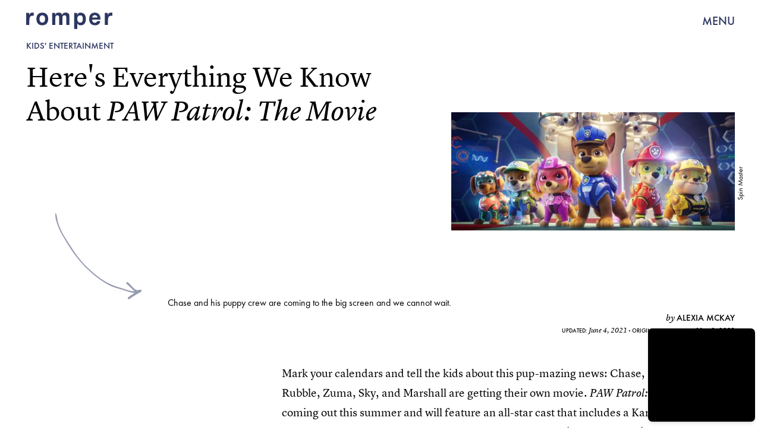

--- FILE ---
content_type: text/html; charset=utf-8
request_url: https://www.google.com/recaptcha/api2/aframe
body_size: 269
content:
<!DOCTYPE HTML><html><head><meta http-equiv="content-type" content="text/html; charset=UTF-8"></head><body><script nonce="THdNGjyjofqQLjtYOACHyA">/** Anti-fraud and anti-abuse applications only. See google.com/recaptcha */ try{var clients={'sodar':'https://pagead2.googlesyndication.com/pagead/sodar?'};window.addEventListener("message",function(a){try{if(a.source===window.parent){var b=JSON.parse(a.data);var c=clients[b['id']];if(c){var d=document.createElement('img');d.src=c+b['params']+'&rc='+(localStorage.getItem("rc::a")?sessionStorage.getItem("rc::b"):"");window.document.body.appendChild(d);sessionStorage.setItem("rc::e",parseInt(sessionStorage.getItem("rc::e")||0)+1);localStorage.setItem("rc::h",'1769095937151');}}}catch(b){}});window.parent.postMessage("_grecaptcha_ready", "*");}catch(b){}</script></body></html>

--- FILE ---
content_type: application/javascript
request_url: https://cdn2.bustle.com/2026/romper/CardPage-531ab0109b.js
body_size: 38433
content:
(globalThis.webpackChunk=globalThis.webpackChunk||[]).push([[964],{37(e,r,t){t.d(r,{A:()=>f});var n=t(7724),a=t(1619),o=t(7890),i=t(5843),l=Object.defineProperty,c=Object.defineProperties,s=Object.getOwnPropertyDescriptors,d=Object.getOwnPropertySymbols,p=Object.prototype.hasOwnProperty,u=Object.prototype.propertyIsEnumerable,m=(e,r,t)=>r in e?l(e,r,{enumerable:!0,configurable:!0,writable:!0,value:t}):e[r]=t,b=(e,r)=>{for(var t in r||(r={}))p.call(r,t)&&m(e,t,r[t]);if(d)for(var t of d(r))u.call(r,t)&&m(e,t,r[t]);return e};function f(e){const{href:r,children:t,onClick:l,className:d,sponsored:p,commerceTracking:u={}}=e,m=(0,i.E)(),f=a.A.wwwHost||e.wwwHost;let y=null==r?void 0:r.trim();if(!y)return t;const v=!(0,o.qC)(y,f);return v&&(y=m(y,u)),(0,n.Y)("a",(h=b(b({className:d,href:y,onClick:()=>null==l?void 0:l(r)},v&&{target:"_blank",rel:"noreferrer"}),p&&{rel:"sponsored"+(v?" noreferrer":"")}),c(h,s({children:t}))));var h}},77(e,r,t){t.d(r,{A:()=>m});var n=t(7724),a=t(9744);const o={fontSizeMobileXSmall:"fmA",fontSizeMobileSmall:"ia1",fontSizeMobileRegular:"nou",fontSizeMobileLarge:"LxQ",fontSizeMobileXLarge:"uT5",wrapper:"XO8",cardQuote:"w-v",cardText:"dQg",underline:"SMY",cardMetaContainer:"Qj1",cardQuoteContainer:"Iq7",cardSource:"ZB3",imageWrapper:"LWc",controlSpacing:"DEL",cardMedia:"m8b",media:"lZm",mediaAttribution:"e8z",cardMeta:"hHv",sponsorHolder:"Cju",sponsor:"f7I",cardEyebrow:"S1V",fontSizeDesktopXSmall:"gzg",fontSizeDesktopSmall:"w6R",fontSizeDesktopRegular:"chg",fontSizeDesktopLarge:"v-H",fontSizeDesktopXLarge:"q7j",titleEyebrowWrapper:"kuI"};var i=Object.defineProperty,l=Object.defineProperties,c=Object.getOwnPropertyDescriptors,s=Object.getOwnPropertySymbols,d=Object.prototype.hasOwnProperty,p=Object.prototype.propertyIsEnumerable,u=(e,r,t)=>r in e?i(e,r,{enumerable:!0,configurable:!0,writable:!0,value:t}):e[r]=t;function m(e){return(0,n.Y)(a.A,(r=((e,r)=>{for(var t in r||(r={}))d.call(r,t)&&u(e,t,r[t]);if(s)for(var t of s(r))p.call(r,t)&&u(e,t,r[t]);return e})({},e),l(r,c({desktopBreakpoint:[270,324],tabletBreakpoint:[200,240],size:[150,180],style:o,enableEffects:!0}))));var r}},263(e,r,t){t.d(r,{A:()=>w});var n=t(7724),a=t(9339),o=t(1450),i=t(3091),l=t(2267),c=t(9617),s=t(5365),d=t(8448),p=Object.defineProperty,u=Object.defineProperties,m=Object.getOwnPropertyDescriptors,b=Object.getOwnPropertySymbols,f=Object.prototype.hasOwnProperty,y=Object.prototype.propertyIsEnumerable,v=(e,r,t)=>r in e?p(e,r,{enumerable:!0,configurable:!0,writable:!0,value:t}):e[r]=t,h=(e,r)=>{for(var t in r||(r={}))f.call(r,t)&&v(e,t,r[t]);if(b)for(var t of b(r))y.call(r,t)&&v(e,t,r[t]);return e},g=(e,r)=>u(e,m(r));const O=e=>{const{card:r,asset:t,className:a,mediaClassProperties:o,size:i,tabletBreakpoint:s,desktopBreakpoint:d,needsSpacing:p}=e,{__typename:u,url:m,height:b,width:f}=t||{};if(t)return(0,n.FD)("div",{className:a,children:["Video"===u&&(0,n.Y)(l.A,g(h({},o),{video:t,needsSpacing:p})),"Image"===u&&(0,n.Y)(c.A,g(h({},o),{card:r,src:m,size:i||[f,b],tabletBreakpoint:s,desktopBreakpoint:d,needsSpacing:p}))]})};function w(e){const{card:r,cardContext:t,style:l={},size:c,tabletBreakpoint:p,zoneId:u,inQuizCard:m,isFirstCardOnPage:b}=e,{fields:f,lists:y,buttonText:v,successText:h,foreground:g,newsletterBackground:w,formBackground:A}=r||{},{title:P,description:S}=f||{},k={className:l.cardMedia,mediaClass:l.media},j=(e,r)=>{if(e)return e[0]&&e[1]?e:(0,d.Th)(e[0],r)},[N,C]=(0,a.J0)(null),[Y,I]=(0,a.J0)(!1);return(0,n.Y)("div",{className:(0,s.A)(l.wrapper,l[t],m&&l.inQuizCard,b&&l.firstCard,Y&&l.subscribed,N&&l.withMessage),children:(0,n.FD)("div",{className:l.cardNewsletter,children:[(0,n.Y)(O,{card:r,asset:w,className:l.background,mediaClassProperties:k,size:[414,736],tabletBreakpoint:[768,1350],desktopBreakpoint:[2e3,1090]}),(0,n.Y)(O,{asset:g,className:l.foreground,mediaClassProperties:k,size:j(c,g),tabletBreakpoint:j(p,g),needsSpacing:"cardStoryPage"!==t}),(0,n.FD)("div",{className:l.cardMeta,children:[(0,n.Y)("div",{className:l.cardTitle,children:P}),S&&(0,n.Y)(i.A,{className:l.cardDesc,mobiledocs:S}),(0,n.Y)(o.A,{newsletterLists:y,style:l,ButtonComponent:function(e){const{className:r,submitting:t}=e;return(0,n.Y)("button",{className:r,disabled:t,type:"submit",children:v})},InputWrapper:function({children:e}){return(0,n.FD)("div",{className:(0,s.A)(l.inputWrapper,A&&l.inputWithBackground),children:[(0,n.Y)(O,{asset:A,className:l.formBackground,mediaClassProperties:k,size:[320,50]}),e]})},placeholder:"email@email.com",onSignup:()=>I(!0),onMessage:e=>C(e),successMessage:h,source:"NewsletterCard",zoneId:u})]}),N&&(0,n.Y)("div",{className:l.message,children:N})]})})}},368(e,r,t){t.d(r,{A:()=>P});var n=t(7724),a=t(9339),o=t(6018),i=t(5999),l=t(3091),c=t(7647),s=t(2973),d=t(4288),p=t(1555);var u=t(5365);function m(e){const{collectionItems:r,leftMarkerVisible:t,rightMarkerVisible:a,siteStyle:o={}}=e;return(0,n.FD)(n.FK,{children:[(0,n.Y)("button",{onClick:()=>{var t;null==(t=e.onBack)||t.call(e),r.current.scrollLeft-=392},disabled:!t,className:(0,u.A)("A4o",o.carouselButton,"fYB"),title:"Previous page",tabIndex:-1}),(0,n.Y)("button",{onClick:()=>{var t;null==(t=e.onForward)||t.call(e),r.current.scrollLeft+=392},disabled:!a,className:(0,u.A)("A4o",o.carouselButton,"u0x"),title:"Next page",tabIndex:-1})]})}function b(e){const{card:r,zoneId:t,siteStyle:b={},CardComponent:f}=e,{fields:y,variant:v}=r||{},{title:h,description:g}=y||{},[O,w]=(0,a.J0)(!1),[A,P]=(0,a.J0)(!0),S=(0,a.li)(null),k=(0,a.li)(null),j=(0,a.li)(null),N=e.useInfiniteFeed||i.A,{FeedBoundary:C,items:Y}=N({card:r,horizontalScroll:!0,id:t}),[I,D]=(0,a.J0)([]),z=I.concat(Y||[]),{trackCardEvent:T,elementRef:E}=(0,d.W$)();return(0,o.B4)(S,{container:j,onEnter:()=>w(!1),onExit:()=>w(!0)}),(0,o.B4)(k,{container:j,onEnter:()=>P(!1),onExit:()=>P(!0)}),(0,n.FD)("div",{ref:E,className:(0,u.A)("WPq",b.card),children:[(h||g)&&(0,n.FD)("div",{className:(0,u.A)("pdB",b.titleArea),children:[h&&(0,n.Y)("div",{className:b.displayTitle,children:(0,n.Y)(s.Ay,{mobiledocs:h})}),g&&(0,n.Y)(l.A,{className:(0,u.A)("E3A",b.description),mobiledocs:g})]}),(0,n.Y)(m,{onForward:e=>{null==T||T({action:"Tap",index:e,label:"Next"})},onBack:e=>{null==T||T({action:"Tap",index:e,label:"Previous"})},collectionItems:j,leftMarkerVisible:O,rightMarkerVisible:A,siteStyle:b}),(0,n.Y)("div",{className:(0,u.A)("wpT",b.productWrapper),children:(0,n.FD)("div",{className:(0,u.A)("rJ3",b.products),ref:j,children:[(0,n.Y)("div",{className:"vBK",ref:S}),(0,n.Y)(p.A,{collectionSiblings:Y,onAdFulfilled:D}),z.map(((e,r)=>{const{card:t,id:a}=e;return(0,n.Y)(c.A,{applyOwnTheme:!1,card:t,CardComponent:f,className:(0,u.A)("mLA",b.product),index:r,onClick:()=>null==T?void 0:T({action:"Tap",label:"Product"}),parentVariant:v,zoneId:a},a)})),C&&(0,n.Y)(C,{}),(0,n.Y)("div",{className:"vBK",ref:k})]})})]})}const f={displayTitle:"Zhx",description:"VaX",productWrapper:"mTb"};var y=Object.defineProperty,v=Object.defineProperties,h=Object.getOwnPropertyDescriptors,g=Object.getOwnPropertySymbols,O=Object.prototype.hasOwnProperty,w=Object.prototype.propertyIsEnumerable,A=(e,r,t)=>r in e?y(e,r,{enumerable:!0,configurable:!0,writable:!0,value:t}):e[r]=t;function P(e){return(0,n.Y)(b,(r=((e,r)=>{for(var t in r||(r={}))O.call(r,t)&&A(e,t,r[t]);if(g)for(var t of g(r))w.call(r,t)&&A(e,t,r[t]);return e})({},e),v(r,h({siteStyle:f}))));var r}},443(e,r,t){t.d(r,{A:()=>o});var n=t(7724);var a=t(5365);function o(e){const{className:r,model:t,OnDeck:o,ref:i,theme:l}=e,{crossSiteRelated:c,id:s,related:d}=t||{};return o?(0,n.Y)(o,{className:(0,a.A)("rhF",r),contentId:s,crossSiteRelated:c,related:d,ref:i,theme:l}):null}},472(e,r,t){t.d(r,{A:()=>u});var n=t(7724),a=t(9300);var o=Object.defineProperty,i=Object.defineProperties,l=Object.getOwnPropertyDescriptors,c=Object.getOwnPropertySymbols,s=Object.prototype.hasOwnProperty,d=Object.prototype.propertyIsEnumerable,p=(e,r,t)=>r in e?o(e,r,{enumerable:!0,configurable:!0,writable:!0,value:t}):e[r]=t;function u(e){return(0,n.Y)(a.A,(r=((e,r)=>{for(var t in r||(r={}))s.call(r,t)&&p(e,t,r[t]);if(c)for(var t of c(r))d.call(r,t)&&p(e,t,r[t]);return e})({},e),i(r,l({className:"ew7"}))));var r}},476(e,r,t){t.d(r,{A:()=>i});var n=t(7724),a=t(3313),o=t(1732);function i(e){const{card:r,className:t,eyebrow:i,model:l,title:c,isHeader:s}=e,{type:d}=r||{},{id:p,sponsored:u}=l||{},{text:m,visible:b}=i||{};if(["headline","icon","jwplayer"].includes(d))return null;const f=s?"h1":"div";return(0,n.Y)("div",{className:t,children:(0,n.FD)("div",{className:"QVH",children:[(m||u)&&(0,n.FD)("div",{className:"gm_",children:[i&&b&&(0,n.Y)("p",{className:"WDi",children:m}),u&&(0,n.Y)(a.A,{modelID:p})]}),c&&(0,n.Y)(f,{className:"Ihh",children:c}),(0,n.Y)(o.A,{model:l})]})})}},634(e,r,t){t.d(r,{A:()=>h});var n=t(7724),a=t(1619),o=t(1765),i=t(5282),l=t(9466),c=t(460);const s=`https://content.jwplatform.com/libraries/${a.A.jwplayerPlayerId}.js`;let d,p=1;function u(e){return{client:"googima",vpaidcontrols:!0,tag:c.Ay.getVastTag(e)}}var m=t(6018);var b=t(5365),f=Object.defineProperty,y=(e,r,t)=>((e,r,t)=>r in e?f(e,r,{enumerable:!0,configurable:!0,writable:!0,value:t}):e[r]=t)(e,"symbol"!=typeof r?r+"":r,t);class v extends o.uA{constructor(e){super(...arguments),y(this,"state",{loaded:!1,error:!1}),y(this,"loadAndSetup",(()=>{const{currentModel:e,videoKey:r,autostart:t}=this.props,n=null==e?void 0:e.id;this.isSponsoredPlayer?function(e){(0,l.k0)(`https://cdn.jwplayer.com/players/${e}.js`)}(r):(d||(d=(0,l.k0)(s)),d).then((()=>{const e={autostart:t,mute:t,playlist:`https://cdn.jwplayer.com/v2/media/${r}`,advertising:u(n),ga:{}},a=this.player=window.jwplayer(this.jwplayerId).setup(e);a.on("ready",(()=>this.onReady())),a.on("playlistItem",(e=>this.onPlaylistItem(e))),a.on("setupError",(e=>this.onError(e))),a.on("error",(e=>this.onError(e))),a.on("play",(e=>this.onPlay(e)))}))}));const{videoKey:r}=e;this.isSponsoredPlayer=r&&-1!==r.indexOf("-"),this.videoKey=this.isSponsoredPlayer?r.split("-")[1]:r,this.playerId=this.isSponsoredPlayer?r.split("-")[0]:a.A.jwplayerPlayerId,this.jwplayerId=this.isSponsoredPlayer?`botr_${this.playerId}_${this.videoKey}_div`:"jwplayer-video-"+p++}componentDidMount(){(0,m.lB)(this.rootElement,{onEnter:this.loadAndSetup,offset:m.eq})}componentWillUnmount(){const e=this.player;e&&e.remove()}onReady(){const e=this.props.onReady;e&&e(),this.setState({loaded:!0})}onPlaylistItem({item:e}){const r=this.props.onPlaylistItem;r&&r(e)}onError(){this.setState({loaded:!0,error:!0})}onPlay(e){const{onPlay:r}=this.props;r&&r(e)}render(e,r){const{loaded:t}=r,{LoadingComponent:a}=e;return(0,n.FD)("div",{className:(0,b.A)("_Qy",e.className),ref:e=>this.rootElement=e,children:[(0,n.Y)("div",{id:this.jwplayerId,"data-player-id":this.playerId,"data-media-id":this.videoKey,className:t&&"N-H"}),!t&&a&&(0,n.Y)(a,{className:"mY6"})]})}}const h=(0,i.lM)(v)},826(e,r,t){t.d(r,{A:()=>P});var n=t(7724),a=t(5542),o=t(2973),i=t(3313),l=t(5155),c=t(2778),s=t(9617),d=t(2267),p=t(1732),u=t(7592),m=t(5365),b=Object.defineProperty,f=Object.defineProperties,y=Object.getOwnPropertyDescriptors,v=Object.getOwnPropertySymbols,h=Object.prototype.hasOwnProperty,g=Object.prototype.propertyIsEnumerable,O=(e,r,t)=>r in e?b(e,r,{enumerable:!0,configurable:!0,writable:!0,value:t}):e[r]=t,w=(e,r)=>{for(var t in r||(r={}))h.call(r,t)&&O(e,t,r[t]);if(v)for(var t of v(r))g.call(r,t)&&O(e,t,r[t]);return e},A=(e,r)=>f(e,y(r));function P(e){const{card:r,cardContext:t,controlSpacing:b,eyebrow:f,index:y,isFull:v,isHeader:h,isFirstCardOnPage:g,linkTitle:O=!1,onTitleClick:P,size:S,sizeTabletUp:k,sizeDesktopUp:j,style:N={},title:C,model:Y,showMeta:I,showSponsor:D,sponsorText:z,enableEffects:T,inQuizCard:E,inHotspotCard:M,needsSpacing:F}=e,{fields:x,media:U,settings:L}=r||{},{caption:B,alt:W,attribution:R,attributionUrl:H,linkUrl:V}=x||{},{treatment:X,effect:_}=L||{},{__typename:K,height:q,url:Z,width:J}=U||{},G=h||g?"h1":"div",{text:Q,visible:$}=f||{},{id:ee}=Y||{},re={className:N.mediaWrapper,mediaClass:N.media},te=(0,a.X)(e,["natural"]),ne=!te&&F;return(0,n.FD)("figure",{className:(0,m.A)(u.A.cardMedia,N.cardMedia,b&&N.controlSpacing,v&&N.isFull,"cardStoryPage"===t&&0===y&&N.firstCard,"hubPage"===t&&N.inHub,"showcasePage"===t&&N.inShowcasePage,E&&N.inQuizCard,M&&N.inHotspotCard,"Video"===K&&N.cardMediaVideo,te&&u.A.threshold),children:[I&&(0,n.FD)("div",{className:N.header,children:[D&&(0,n.Y)("div",{className:N.sponsorHolder,children:(0,n.Y)(i.A,{className:N.sponsor,modelID:ee,sponsorText:z})}),$&&Q&&(0,n.Y)("span",{className:(0,m.A)(u.A.cardEyebrow,N.cardEyebrow),children:Q}),C&&(0,n.Y)(G,{className:(0,m.A)(u.A.cardTitle,N.cardTitle),children:(0,n.Y)(c.A,{href:O,className:u.A.inheritColors,onClick:P,children:C})})]}),"Image"===K&&(0,n.Y)(s.A,A(w(w({},e),re),{alt:W,tabletBreakpoint:k,desktopBreakpoint:j,size:S||[J,q],src:Z,enableEffects:T,needsSpacing:ne})),"Video"===K&&(0,n.Y)(d.A,A(w(w({},e),re),{customControls:!0,size:null,treatment:X,video:U})),V&&!b&&(0,n.Y)(l.A,{className:N.link,href:V,title:C}),(B||R)&&(0,n.FD)("figcaption",{className:(0,m.A)(N.caption,"underline"===_&&N.underline),children:[B&&(0,n.Y)("span",{className:N.captionText,children:(0,n.Y)(o.Ay,{mobiledocs:B})}),R&&(0,n.Y)("cite",{className:N.credit,children:(0,n.Y)(c.A,{href:H,children:R})})]}),I&&(0,n.Y)(p.A,{className:N.cardMeta,model:Y})]})}},924(e,r,t){t.d(r,{A:()=>b});var n=t(7724),a=t(6398);const o={product:"Lec",image:"IKM",inQuizCard:"Iup",media:"Ub_",heading:"c6C",top:"NjN",bottom:"GO0",cardSponsor:"JES",source:"cX_",desc:"Nc8",priceText:"Oap",price:"R2H",withDiscount:"YNv",cta:"_yD",arrow:"dzx",noButtonText:"h0W",ctaText:"xuX",button:"kYN"};var i=Object.defineProperty,l=Object.defineProperties,c=Object.getOwnPropertyDescriptors,s=Object.getOwnPropertySymbols,d=Object.prototype.hasOwnProperty,p=Object.prototype.propertyIsEnumerable,u=(e,r,t)=>r in e?i(e,r,{enumerable:!0,configurable:!0,writable:!0,value:t}):e[r]=t,m=(e,r)=>{for(var t in r||(r={}))d.call(r,t)&&u(e,t,r[t]);if(s)for(var t of s(r))p.call(r,t)&&u(e,t,r[t]);return e};function b(e){const{imageSize:r,imageSizeTabletUp:t,needsSpacing:i,style:s={},variant:d}=e,p="slider3Up"===d;return(0,n.Y)(a.A,(u=m({},e),b={imageSize:r,imageSizeTabletUp:t,needsSpacing:i,style:p&&s||m(m({},s),o),styleProduct:!0},l(u,c(b))));var u,b}},1555(e,r,t){t.d(r,{A:()=>f});var n=t(7724),a=t(460),o=t(3088);var i=Object.defineProperty,l=Object.defineProperties,c=Object.getOwnPropertyDescriptors,s=Object.getOwnPropertySymbols,d=Object.prototype.hasOwnProperty,p=Object.prototype.propertyIsEnumerable,u=(e,r,t)=>r in e?i(e,r,{enumerable:!0,configurable:!0,writable:!0,value:t}):e[r]=t,m=(e,r)=>{for(var t in r||(r={}))d.call(r,t)&&u(e,t,r[t]);if(s)for(var t of s(r))p.call(r,t)&&u(e,t,r[t]);return e},b=(e,r)=>l(e,c(r));function f(e){return(0,n.Y)(o.A,b(m({},a.Ay.getAdProps({adType:"product"})),{onAdDidRender:(r,t)=>{var n,a,o,i,l;const c=null==(a=null==(n=document.getElementById(null==t?void 0:t.divID))?void 0:n.querySelector("iframe"))?void 0:a.contentWindow,s=null==(o=null==c?void 0:c.BDGA)?void 0:o.GamPayload;if(!s)return;const{cardZone:d,clickTrackers:p}=s.placement||{},u=null==(l=null==(i=null==d?void 0:d.card)?void 0:i.feature)?void 0:l.card;if(!u)return;const f=u.cardZones.nodes;if(!(null==f?void 0:f.length))return;const y=f.map((r=>{var t,n,a;const o=function(e,r=[]){if(!e)return e;const t=JSON.stringify(e).replace(/click:\/\/(\d+)/g,((e,t)=>{var n;const a=Number(t)-1;return null!=(n=r[a])?n:""}));return JSON.parse(t)}(r.card,p),i=(null==o?void 0:o.fields)||{};i.linkUrl&&(i.linkUrl=s.clickUrl+i.linkUrl);const l=null==o?void 0:o.product,c=null==(t=null==l?void 0:l.sources)?void 0:t.map((e=>b(m({},e),{linkUrl:s.clickUrl+e.linkUrl}))),d=(null==(a=null==(n=e.collectionSiblings[0])?void 0:n.card)?void 0:a.variant)||(null==o?void 0:o.variant);return b(m({},r),{card:b(m({},o),{fields:i,variant:d,product:b(m({},l),{sources:c})})})}));e.onAdFulfilled(y)},adParentClassName:"gd4"}))}},1610(e,r,t){t.d(r,{A:()=>h});var n=t(7724),a=t(5999),o=t(7503);const i={cardProductCollection:"m3n",fullWidth:"mtV",displayTitle:"AKz",scrollContainer:"PU8",productWrapper:"MSy",ctaText:"vRC",product:"yX7",button:"hS6"};var l=Object.defineProperty,c=Object.defineProperties,s=Object.getOwnPropertyDescriptors,d=Object.getOwnPropertySymbols,p=Object.prototype.hasOwnProperty,u=Object.prototype.propertyIsEnumerable,m=(e,r,t)=>r in e?l(e,r,{enumerable:!0,configurable:!0,writable:!0,value:t}):e[r]=t,b=(e,r)=>{for(var t in r||(r={}))p.call(r,t)&&m(e,t,r[t]);if(d)for(var t of d(r))u.call(r,t)&&m(e,t,r[t]);return e},f=(e,r)=>c(e,s(r));function y(e){const{card:r,zoneId:t}=e,{FeedBoundary:o,items:i}=(0,a.A)({card:r,id:t});return(0,n.Y)(v,f(b({},e),{FeedBoundary:o,items:i}))}function v(e){return(0,n.Y)(o.A,f(b({},e),{style:i}))}function h(e){const r=e.infinite?y:v;return(0,n.Y)(r,b({},e))}},1732(e,r,t){t.d(r,{A:()=>k});var n=t(7724),a=t(5365);const o={ARTIST:"Artwork by",CREATIVE_PARTNER:"Creative Partner:",DESIGNER:"Designed by",DIRECTOR:"Directed by",GROOMING:"Grooming by",HAIR:"Hair by",ILLUSTRATOR:"Illustration by",INTERVIEWER:"Interview by",MAKEUP:"Makeup by",NAILS:"Nails by",PHOTOGRAPHER:"Photographs by",SITTINGS_EDITOR:"Sittings Editor:",STYLIST:"Styled by",UPDATER:"Updated by",WRITER:"Written by"};function i(e){return o[e]||"by"}function l(e){const{name:r,path:t}=e.author,a=t?"a":"span";return(0,n.Y)(a,{href:t,children:r})}function c(e){const{authors:r}=e,t=r.slice(0,-1),a=t.length;switch(r.length){case 1:return(0,n.Y)(l,{author:r[0]});case 2:return(0,n.FD)(n.FK,{children:[(0,n.Y)(l,{author:r[0]})," and ",(0,n.Y)(l,{author:r[1]})]});default:return(0,n.FD)(n.FK,{children:[t.map(((e,r)=>(0,n.FD)(n.FK,{children:[(0,n.Y)(l,{author:e}),a!==r+1?", ":" "]}))),"and ",(0,n.Y)(l,{author:r.pop()})]})}}function s(e){const{authors:r,className:t,style:o={}}=e,l=function(e){const r=[];return{authors:e.reduce(((e,t)=>{const{node:n,role:a}=t;return e[a]||(r.push(a),e[a]=[]),e[a].push(n),e}),{}),roles:r}}(r||[]),{authors:s,roles:d}=l,p=1===d.length&&!d[0],u=({children:e,className:r})=>d.length>1?(0,n.Y)("div",{className:r,children:e}):e;if(s)return(0,n.Y)("address",{className:(0,a.A)(o.authors,p&&o.firstAuthor,t),children:d.map((e=>{const r=s[e];return(0,n.FD)(u,{className:!e&&o.firstAuthor,children:[i(e)," ",(0,n.Y)(c,{authors:r})]},e)}))})}var d=t(8213),p=t(1698);function u(e){const{firstPublishedAt:r,omitTimeElement:t,publishedAt:a,TimeComponent:o=d.A,timeClass:i,secondaryTimeClass:l}=e,c=(0,p.m2)({firstPublishedAt:r,publishedAt:a});return(0,n.FD)("div",{className:e.className,children:[(0,n.FD)("div",{children:[c&&(0,n.Y)("span",{children:"Updated: "}),(0,n.Y)(o,{omitTimeElement:t,time:a,className:i})]}),c&&(0,n.FD)("div",{children:[(0,n.Y)("span",{children:"Originally Published: "}),(0,n.Y)(o,{omitTimeElement:t,time:r,className:l})]})]})}var m=t(1759),b=Object.defineProperty,f=Object.defineProperties,y=Object.getOwnPropertyDescriptors,v=Object.getOwnPropertySymbols,h=Object.prototype.hasOwnProperty,g=Object.prototype.propertyIsEnumerable,O=(e,r,t)=>r in e?b(e,r,{enumerable:!0,configurable:!0,writable:!0,value:t}):e[r]=t,w=(e,r)=>{for(var t in r||(r={}))h.call(r,t)&&O(e,t,r[t]);if(v)for(var t of v(r))g.call(r,t)&&O(e,t,r[t]);return e},A=(e,r)=>f(e,y(r));function P(e){const r=e,{omitTimeElement:t,time:a,format:o}=r,i=((e,r)=>{var t={};for(var n in e)h.call(e,n)&&r.indexOf(n)<0&&(t[n]=e[n]);if(null!=e&&v)for(var n of v(e))r.indexOf(n)<0&&g.call(e,n)&&(t[n]=e[n]);return t})(r,["omitTimeElement","time","format"]),l=a&&new Date(a),c=l&&l.toISOString(),s=(0,m.fF)(l,o);return t?(0,n.Y)("div",A(w({},i),{children:s})):(0,n.Y)("time",A(w({dateTime:c},i),{children:s}))}const S={meta:"mLI",authors:"Fdy",time:"DHw"};function k(e){const{model:r,className:t}=e||{},{authorConnection:o,publishedAt:i,firstPublishedAt:l}=r||{},{edges:c}=o||{};return(0,n.FD)("div",{className:(0,a.A)(S.meta,t),children:[c&&(0,n.Y)(s,{authors:c,style:S}),i&&(0,n.Y)(u,{className:S.time,firstPublishedAt:l,publishedAt:i,TimeComponent:P})]})}},1821(e,r,t){function n(e,r="id"){return e.reduce(((e,t)=>(e[t[r]]=t,e)),{})}function a(e){let r,t=e.length-1,n=0;for(;t>0;t--)n=Math.floor(Math.random()*(t+1)),r=e[t],e[t]=e[n],e[n]=r;return e}t.d(r,{G:()=>n,k4:()=>a})},2096(e,r,t){t.d(r,{A:()=>m});var n=t(7724),a=t(826);const o={cardMedia:"MVF",isFull:"nHm",controlSpacing:"xuJ",header:"AnT",cardEyebrow:"kRR",cardTitle:"znI",sponsorHolder:"Cfl",mediaWrapper:"q75",link:"H2-",media:"poO",caption:"bxT",captionText:"y7y",credit:"UUp",underline:"oeU",cardMeta:"lVI"};var i=Object.defineProperty,l=Object.defineProperties,c=Object.getOwnPropertyDescriptors,s=Object.getOwnPropertySymbols,d=Object.prototype.hasOwnProperty,p=Object.prototype.propertyIsEnumerable,u=(e,r,t)=>r in e?i(e,r,{enumerable:!0,configurable:!0,writable:!0,value:t}):e[r]=t;function m(e){return(0,n.Y)(a.A,(r=((e,r)=>{for(var t in r||(r={}))d.call(r,t)&&u(e,t,r[t]);if(s)for(var t of s(r))p.call(r,t)&&u(e,t,r[t]);return e})({size:[414],sizeTabletUp:[1100]},e),t={style:e.style||o,enableEffects:!0},l(r,c(t))));var r,t}},2099(e,r,t){t.d(r,{A:()=>m});var n=t(7724),a=t(6973);const o={cardGallery:"ddr",galleryItems:"pm7",galleryItem:"IWn",cardMedia:"vj0",bundleItem:"IpZ",mediaWrapper:"bFW"};var i=Object.defineProperty,l=Object.defineProperties,c=Object.getOwnPropertyDescriptors,s=Object.getOwnPropertySymbols,d=Object.prototype.hasOwnProperty,p=Object.prototype.propertyIsEnumerable,u=(e,r,t)=>r in e?i(e,r,{enumerable:!0,configurable:!0,writable:!0,value:t}):e[r]=t;function m(e){return(0,n.Y)(a.A,(r=((e,r)=>{for(var t in r||(r={}))d.call(r,t)&&u(e,t,r[t]);if(s)for(var t of s(r))p.call(r,t)&&u(e,t,r[t]);return e})({},e),l(r,c({size:[374],sizeTabletUp:[460],naturalSize:!0,needsSpacing:!0,style:o}))));var r}},2267(e,r,t){t.d(r,{A:()=>m});var n=t(7724),a=t(9843);const o={controls:"JHj",volume:"LJm",muted:"nKF"};var i=Object.defineProperty,l=Object.defineProperties,c=Object.getOwnPropertyDescriptors,s=Object.getOwnPropertySymbols,d=Object.prototype.hasOwnProperty,p=Object.prototype.propertyIsEnumerable,u=(e,r,t)=>r in e?i(e,r,{enumerable:!0,configurable:!0,writable:!0,value:t}):e[r]=t;function m(e){const{style:r={}}=e;return(0,n.Y)(a.A,(t=((e,r)=>{for(var t in r||(r={}))d.call(r,t)&&u(e,t,r[t]);if(s)for(var t of s(r))p.call(r,t)&&u(e,t,r[t]);return e})({},e),i={videoStyle:o,controlsClasses:{controls:r.controls}},l(t,c(i))));var t,i}},2431(e,r,t){t.d(r,{A:()=>m});var n=t(7724),a=t(4970);const o={fontSizeMobileXSmall:"atK",fontSizeMobileSmall:"Xt6",fontSizeMobileRegular:"Law",fontSizeMobileLarge:"QkI",fontSizeMobileXLarge:"vWp",wrapper:"vW6",cardParagraph:"EfU",controlSpacing:"frm",cardMetaContainer:"CPf",cardTextContainer:"tdm",cardText:"zkI",underline:"vwg",sponsorHolder:"aRN",titleEyebrowWrapper:"sa_",cardEyebrow:"OnU",imageWrapper:"cbR",cardMedia:"cnZ",media:"ouw",mediaAttribution:"W4U",fontSizeDesktopXSmall:"yMr",fontSizeDesktopSmall:"r_v",fontSizeDesktopRegular:"jJN",fontSizeDesktopLarge:"Huf",fontSizeDesktopXLarge:"VzA",full:"IGb",cardMeta:"jch"};var i=Object.defineProperty,l=Object.defineProperties,c=Object.getOwnPropertyDescriptors,s=Object.getOwnPropertySymbols,d=Object.prototype.hasOwnProperty,p=Object.prototype.propertyIsEnumerable,u=(e,r,t)=>r in e?i(e,r,{enumerable:!0,configurable:!0,writable:!0,value:t}):e[r]=t;function m(e){return(0,n.Y)(a.A,(r=((e,r)=>{for(var t in r||(r={}))d.call(r,t)&&u(e,t,r[t]);if(s)for(var t of s(r))p.call(r,t)&&u(e,t,r[t]);return e})({},e),l(r,c({tabletBreakpoint:[240,320],desktopBreakpoint:[300,400],size:[170,225],style:o,enableEffects:!0}))));var r}},2486(e,r,t){t.d(r,{A:()=>$});var n=t(7724),a=t(8149),o=t(2099),i=t(5461),l=t(2525),c=t(9709),s=t(4325),d=t(9273),p=t(7593),u=t(4385),m=t(2796),b=t(2984),f=t(6353),y=t(7652),v=t(2096),h=t(6758),g=t(7872),O=t(5002),w=t(472),A=t(9023),P=t(7711),S=t(2431),k=t(5543),j=t(9252),N=t(7135),C=t(924),Y=t(3192),I=t(8945),D=t(3589),z=t(1610),T=t(7503);const E={cardProductCollection:"_QN",displayTitle:"tGc",scrollContainer:"Ie4"};var M=Object.defineProperty,F=Object.defineProperties,x=Object.getOwnPropertyDescriptors,U=Object.getOwnPropertySymbols,L=Object.prototype.hasOwnProperty,B=Object.prototype.propertyIsEnumerable,W=(e,r,t)=>r in e?M(e,r,{enumerable:!0,configurable:!0,writable:!0,value:t}):e[r]=t,R=t(368),H=t(8223),V=t(77),X=Object.defineProperty,_=Object.defineProperties,K=Object.getOwnPropertyDescriptors,q=Object.getOwnPropertySymbols,Z=Object.prototype.hasOwnProperty,J=Object.prototype.propertyIsEnumerable,G=(e,r,t)=>r in e?X(e,r,{enumerable:!0,configurable:!0,writable:!0,value:t}):e[r]=t;const Q={gallery:{asymmetric:o.A,asymmetric3Up:i.A,natural2Up:l.A,runway:c.A},headline:{insetImage:s.A,overlay:d.A,simple:p.A,split:u.A,widescreen:m.A},icon:{split:b.A,inset:f.A},jwplayer:{default:y.A},media:{fullBleed:h.A,natural:v.A,inset:g.A},newsletter:{split:O.A},oembed:{patterned:w.A,unadorned:A.A,unbounded:P.A},paragraph:{insetImage:S.A,split:k.A,credits:j.A},product:{basic:C.A,compact:N.A,simple:C.A,affiliate:Y.A},productCollection:{runway:I.A,grid2Up:D.A,grid3Up:z.A,gridAffiliate:function(e){return(0,n.Y)(T.A,(r=((e,r)=>{for(var t in r||(r={}))L.call(r,t)&&W(e,t,r[t]);if(U)for(var t of U(r))B.call(r,t)&&W(e,t,r[t]);return e})({},e),F(r,x({style:E}))));var r},runwayAffiliate:R.A},quote:{split:V.A,emphasized:H.A}};function $(e){return(0,n.Y)(a.A,(r=((e,r)=>{for(var t in r||(r={}))Z.call(r,t)&&G(e,t,r[t]);if(q)for(var t of q(r))J.call(r,t)&&G(e,t,r[t]);return e})({},e),_(r,K({CardComponents:Q}))));var r}},2503(e,r,t){t.d(r,{EX:()=>b,O4:()=>m,WQ:()=>v,cg:()=>f,kA:()=>g,rP:()=>y,z4:()=>h});var n=t(7724),a=t(3088),o=t(460),i=t(2371),l=Object.defineProperty,c=Object.getOwnPropertySymbols,s=Object.prototype.hasOwnProperty,d=Object.prototype.propertyIsEnumerable,p=(e,r,t)=>r in e?l(e,r,{enumerable:!0,configurable:!0,writable:!0,value:t}):e[r]=t,u=(e,r)=>{for(var t in r||(r={}))s.call(r,t)&&p(e,t,r[t]);if(c)for(var t of c(r))d.call(r,t)&&p(e,t,r[t]);return e};function m(e){return(0,n.Y)(a.A,u({},o.Ay.getAdProps(u({adType:i.m0},e))))}function b(e){return(0,n.Y)(a.A,u({},o.Ay.getAdProps(u({adType:i.gA},e))))}function f(e){return(0,n.Y)(a.A,u({},o.Ay.getAdProps(u({adType:i.sJ},e))))}function y(e){return(0,n.Y)(a.A,u({},o.Ay.getAdProps(u({adType:i.xI},e))))}function v(e){return(0,n.Y)(a.A,u({},o.Ay.getAdProps(u({adType:i.eG},e))))}function h(e){return(0,n.Y)(a.A,u({},o.Ay.getAdProps(u({adType:i.Bn},e))))}function g(e){return(0,n.Y)(a.A,u({},o.Ay.getAdProps(u({adType:i.Ef},e))))}},2525(e,r,t){t.d(r,{A:()=>m});var n=t(7724),a=t(6973);const o={cardGallery:"EyK",fullWidth:"YWt",galleryItems:"uT7",galleryItem:"FDO",cardMedia:"jWP",bundleItem:"E5g",mediaWrapper:"c_D"};var i=Object.defineProperty,l=Object.defineProperties,c=Object.getOwnPropertyDescriptors,s=Object.getOwnPropertySymbols,d=Object.prototype.hasOwnProperty,p=Object.prototype.propertyIsEnumerable,u=(e,r,t)=>r in e?i(e,r,{enumerable:!0,configurable:!0,writable:!0,value:t}):e[r]=t;function m(e){return(0,n.Y)(a.A,(r=((e,r)=>{for(var t in r||(r={}))d.call(r,t)&&u(e,t,r[t]);if(s)for(var t of s(r))p.call(r,t)&&u(e,t,r[t]);return e})({},e),l(r,c({size:[374],sizeTabletUp:[460],sizeDesktopUp:[664],naturalSize:!0,needsSpacing:!0,style:o}))));var r}},2778(e,r,t){t.d(r,{A:()=>b});var n=t(7724),a=t(7890),o=Object.defineProperty,i=Object.defineProperties,l=Object.getOwnPropertyDescriptors,c=Object.getOwnPropertySymbols,s=Object.prototype.hasOwnProperty,d=Object.prototype.propertyIsEnumerable,p=(e,r,t)=>r in e?o(e,r,{enumerable:!0,configurable:!0,writable:!0,value:t}):e[r]=t,u=(e,r)=>{for(var t in r||(r={}))s.call(r,t)&&p(e,t,r[t]);if(c)for(var t of c(r))d.call(r,t)&&p(e,t,r[t]);return e},m=(e,r)=>i(e,l(r));function b(e){const{children:r,className:t,href:o,onClick:i,rel:l,Tag:c,target:s,title:d}=e,p=o&&"string"==typeof o&&(0,a.bI)(o,s,l);p&&e["data-skimlink"]&&(p["data-skimlink"]=!0);const b={className:t,onClick:i,title:d};return p?(0,n.Y)("a",m(u(u({},b),p),{children:r})):c?(0,n.Y)(c,m(u({},b),{children:r})):r||null}},2796(e,r,t){t.d(r,{A:()=>m});var n=t(7724),a=t(9412);const o={fontSizeMobileXSmall:"C_Z",fontSizeMobileSmall:"dG4",fontSizeMobileRegular:"wSd",fontSizeMobileLarge:"Yk6",fontSizeMobileXLarge:"XaI",cardHeadline:"jhB",full:"qmM",eyebrowWrapper:"Hzq",cardMeta:"UPg",cardTitle:"tgP",underline:"xjw",imageWrapper:"xXU",media:"A7E",imageAttribution:"DmE",metaDeck:"Ph0",cardDeck:"KY-",sponsor:"eb9",fontSizeDesktopXSmall:"D22",fontSizeDesktopSmall:"lnW",fontSizeDesktopRegular:"wrU",fontSizeDesktopLarge:"Ue5",fontSizeDesktopXLarge:"nlx"};var i=Object.defineProperty,l=Object.defineProperties,c=Object.getOwnPropertyDescriptors,s=Object.getOwnPropertySymbols,d=Object.prototype.hasOwnProperty,p=Object.prototype.propertyIsEnumerable,u=(e,r,t)=>r in e?i(e,r,{enumerable:!0,configurable:!0,writable:!0,value:t}):e[r]=t;function m(e){return(0,n.Y)(a.A,(r=((e,r)=>{for(var t in r||(r={}))d.call(r,t)&&u(e,t,r[t]);if(s)for(var t of s(r))p.call(r,t)&&u(e,t,r[t]);return e})({},e),l(r,c({tabletBreakpoint:[768,600],desktopBreakpoint:[1600,600],size:[414,360],style:o}))));var r}},2973(e,r,t){t.d(r,{Ay:()=>f,Of:()=>v,tr:()=>y});var n=t(7724),a=t(1765),o=t(3091),i=Object.defineProperty,l=Object.defineProperties,c=Object.getOwnPropertyDescriptors,s=Object.getOwnPropertySymbols,d=Object.prototype.hasOwnProperty,p=Object.prototype.propertyIsEnumerable,u=(e,r,t)=>r in e?i(e,r,{enumerable:!0,configurable:!0,writable:!0,value:t}):e[r]=t,m=(e,r)=>{for(var t in r||(r={}))d.call(r,t)&&u(e,t,r[t]);if(s)for(var t of s(r))p.call(r,t)&&u(e,t,r[t]);return e},b=(e,r)=>l(e,c(r));function f(e){const r=e,{allowHeadings:t=!0,allowLinks:i=!0,allowLists:l}=r,c=((e,r)=>{var t={};for(var n in e)d.call(e,n)&&r.indexOf(n)<0&&(t[n]=e[n]);if(null!=e&&s)for(var n of s(e))r.indexOf(n)<0&&p.call(e,n)&&(t[n]=e[n]);return t})(r,["allowHeadings","allowLinks","allowLists"]),u=m(m(m({aside:a.FK,blockquote:a.FK,p:a.FK,"pull-quote":a.FK},!t&&{h1:a.FK,h2:a.FK}),!i&&{a:a.FK}),!l&&{ol:a.FK,ul:a.FK});return(0,n.Y)(o.A,b(m({},c),{TagMap:u,vdomOnly:!0}))}function y(e){const{mobiledocs:r}=e;if(r)return"string"==typeof r?r:(0,n.Y)(f,b(m({},e),{allowLinks:!1}))}function v(e){const r={aside:a.FK,blockquote:a.FK,p:a.FK,"pull-quote":a.FK,ol:a.FK,ul:a.FK,h1:"p",h2:"p"};return(0,n.Y)(o.A,b(m({},e),{TagMap:r,vdomOnly:!0}))}},2984(e,r,t){t.d(r,{A:()=>m});var n=t(7724),a=t(9505);const o={fontSizeMobileXSmall:"cWm",fontSizeMobileSmall:"wiZ",fontSizeMobileRegular:"aMo",fontSizeMobileLarge:"nK-",fontSizeMobileXLarge:"Z9H",cardIcon:"IsO",full:"Q-X",controlSpacing:"wPt",imageWrapper:"o7z",mediaAttribution:"ec8",iconWrapper:"kb4",eyebrowWrapper:"Ud6",sponsor:"X4T",cardTitle:"A-k",cardText:"pYl",underline:"zpt",cardDescription:"fmp",cardMeta:"ifW",fontSizeDesktopXSmall:"xi3",fontSizeDesktopSmall:"Hdj",fontSizeDesktopRegular:"HTb",fontSizeDesktopLarge:"iHj",fontSizeDesktopXLarge:"XCS"};var i=Object.defineProperty,l=Object.defineProperties,c=Object.getOwnPropertyDescriptors,s=Object.getOwnPropertySymbols,d=Object.prototype.hasOwnProperty,p=Object.prototype.propertyIsEnumerable,u=(e,r,t)=>r in e?i(e,r,{enumerable:!0,configurable:!0,writable:!0,value:t}):e[r]=t;function m(e){return(0,n.Y)(a.A,(r=((e,r)=>{for(var t in r||(r={}))d.call(r,t)&&u(e,t,r[t]);if(s)for(var t of s(r))p.call(r,t)&&u(e,t,r[t]);return e})({},e),l(r,c({tabletBreakpoint:[768,512],size:[414,330],iconSize:[120],iconSizeTabletUp:[140],style:o}))));var r}},3091(e,r,t){t.d(r,{A:()=>S});var n=t(7724),a=t(1765),o=t(5282),i=t(7783),l=t(1821),c=t(9910),s=t(5365),d=t(37),p=t(4288);function u(e){const{options:r,zone:t}=e||{},{CardComponent:a,contentWidth:o,style:i}=r,{card:l,id:c}=t,{elementRef:s}=(0,p.W$)();return(0,n.Y)(a,{applyOwnTheme:!1,card:l,cardContext:"mobiledocCard",contentWidth:o,ref:s,styleFromPage:i,zoneId:c})}var m=Object.defineProperty,b=Object.defineProperties,f=Object.getOwnPropertyDescriptors,y=Object.getOwnPropertySymbols,v=Object.prototype.hasOwnProperty,h=Object.prototype.propertyIsEnumerable,g=(e,r,t)=>r in e?m(e,r,{enumerable:!0,configurable:!0,writable:!0,value:t}):e[r]=t,O=(e,r)=>{for(var t in r||(r={}))v.call(r,t)&&g(e,t,r[t]);if(y)for(var t of y(r))h.call(r,t)&&g(e,t,r[t]);return e},w=(e,r,t)=>g(e,"symbol"!=typeof r?r+"":r,t);const A={DividerCard:function(){return null},ZoneCard:function(e){const{options:r,payload:t}=e||{},{cardZone:a}=(0,p.W$)(),{id:o}=t||{},{zonesById:i}=r,l=i[o]||{};if(null==l?void 0:l.card)return(0,n.Y)(p.wj,{cardZone:l,parentCardZone:a,children:(0,n.Y)(u,{options:r,zone:l})})}};class P extends a.uA{constructor(){var e,r;super(...arguments),w(this,"renderMobiledoc",function(e){const{classNames:r={},commerceTracking:t,currentModel:a,style:o={},switchQuotes:l,wwwHost:p,onLinkClick:u,TagMap:m}=e,b=O({h1:"h2",h2:"h3",a:(0,i.Uc)(d.A,{wwwHost:p,onClick:u,className:(0,s.A)(r.link,o.link)||void 0,sponsored:null==a?void 0:a.sponsored,commerceTracking:t}),blockquote:(0,i.Uc)("blockquote",{className:l?(0,s.A)(r.pullQuote,o.pullQuote)||void 0:(0,s.A)(r.blockQuote,o.blockQuote)||void 0}),aside:(0,i.Uc)("blockquote",{className:l?(0,s.A)(r.blockQuote,o.blockQuote)||void 0:(0,s.A)(r.pullQuote,o.pullQuote)||void 0}),"pull-quote":(0,i.Uc)("blockquote",{className:(0,s.A)(r.pullQuote,o.pullQuote)||void 0})},m);return(0,c.l)({getMarkupComponent:e=>b[e]||e,getCardComponent:r=>({payload:t})=>{const a=(e.CardRenderers||A)[r];return a&&(0,n.Y)(a,{payload:t,options:e})}})}((e=O({},this.props),r={zonesById:(0,l.G)(this.props.zones||[]),MobiledocComponent:P},b(e,f(r))))),w(this,"shouldComponentUpdate",(e=>e.mobiledocs!==this.props.mobiledocs))}render(){const{mobiledocs:e,classNames:r,className:t,ref:a,vdomOnly:o}=this.props;if(!e)return;const i=(Array.isArray(e)?e:[e]).map((e=>e&&this.renderMobiledoc(e)));return o?i:(0,n.Y)("div",{className:(0,s.A)(r&&r.mobiledoc,t),ref:a,children:i})}}const S=(0,o.lM)(P)},3192(e,r,t){t.d(r,{A:()=>z});var n=t(7724),a=t(2778),o=t(1895),i=t(9410),l=t(4699),c=t(5843),s=t(5547),d=t(1922);const p={productCard:"_hn",multiSource:"Sbj",productImageSpacingWrapper:"fA1",containImage:"I-F",top:"_5P",productName:"yDC",inRunway:"PBT",source:"S7x",sponsor:"sl9",productPrices:"jpE",productDiscountPrice:"tiE",cta:"uZY",productButton:"uyb"};var u=t(5365),m=t(4288),b=Object.defineProperty,f=Object.defineProperties,y=Object.getOwnPropertyDescriptors,v=Object.getOwnPropertySymbols,h=Object.prototype.hasOwnProperty,g=Object.prototype.propertyIsEnumerable,O=(e,r,t)=>r in e?b(e,r,{enumerable:!0,configurable:!0,writable:!0,value:t}):e[r]=t,w=(e,r)=>{for(var t in r||(r={}))h.call(r,t)&&O(e,t,r[t]);if(v)for(var t of v(r))g.call(r,t)&&O(e,t,r[t]);return e},A=(e,r)=>f(e,y(r));function P(e){const{card:r,style:t={},parentVariant:b}=e,{product:f,fields:y}=r||{},{name:v,buttonText:h,linkUrl:g,sponsor:O}=y||{},{name:P,primaryMedia:S,sources:k}=f||{},{linkUrl:j,name:N}=(null==k?void 0:k[0])||{},{id:C,url:Y}=S||{},I=v||P,D=(null==k?void 0:k.length)&&k.length>1,z=(0,d.G6)(s.qL),T=(0,c.E)(),E=T(g||j),{trackProductClick:M,productSkimlink:F}=(0,l.A)(e),{trackCardEvent:x}=(0,m.W$)(),U=Symbol(),L=e=>r=>r[U]=e,B={"data-skimlink":!!F||void 0,rel:"nofollow",href:E};return(0,n.FD)(a.A,A(w({},!D&&B),{className:(0,u.A)(p.productCard,t.productCard,D&&p.multiSource,"runwayAffiliate"===b&&p.inRunway),Tag:"div",onClick:e=>{const r=w({linkUrl:E},e[U]),{assetId:t,linkUrl:n,target:a}=r;M(r)(e),null==x||x({action:"Tap",assetId:t,label:a,option:n})},children:[(0,n.Y)("div",{className:p.productImageSpacingWrapper,onClick:L({assetId:C,target:"Image"}),children:(0,n.Y)(o.A,{alt:I,mediaClass:p.containImage,size:[350],src:Y,params:{fit:"max"}})}),O&&(0,n.FD)("div",{className:(0,u.A)(p.sponsor,t.sponsor),children:["Sponsored by ",O]}),(0,n.FD)("div",{className:p.top,children:[N&&!D&&(0,n.Y)("div",{className:(0,u.A)(p.source,t.source),children:N}),(0,n.Y)("div",{className:(0,u.A)(p.productName,t.productName),onClick:L({target:"Title"}),children:I})]}),(0,n.Y)("div",{className:p.bottom,children:null==k?void 0:k.map(((e,r)=>{const{discountPrice:o,name:l,price:c}=e,s="string"==typeof c?c:(0,i.up)(c),d=(0,i.up)(o),m=T(e.linkUrl||""),b=z&&!o,f=!b&&s&&` for ${d||s}`||"";return(0,n.FD)("div",{className:p.cta,children:[!D&&!b&&(0,n.FD)("div",{className:(0,u.A)(p.productPrices,t.productPrices),onClick:L(w({target:"Price"},e)),children:[d&&(0,n.Y)("span",{className:p.productDiscountPrice,children:s}),d||s]}),(D||h)&&(0,n.Y)(a.A,A(w({},D&&A(w({},B),{href:m})),{className:p.buttonWrapper,onClick:L(w({label:"CTA"},e)),children:(0,n.Y)("button",{className:(0,u.A)(p.productButton,t.productButton),children:D?`See on ${l}${f}`:h})}))]},r)}))})]}))}const S={productCard:"_An",sponsor:"zHD",productName:"C5i",productButton:"JKp"};var k=Object.defineProperty,j=Object.defineProperties,N=Object.getOwnPropertyDescriptors,C=Object.getOwnPropertySymbols,Y=Object.prototype.hasOwnProperty,I=Object.prototype.propertyIsEnumerable,D=(e,r,t)=>r in e?k(e,r,{enumerable:!0,configurable:!0,writable:!0,value:t}):e[r]=t;function z(e){return(0,n.Y)(P,(r=((e,r)=>{for(var t in r||(r={}))Y.call(r,t)&&D(e,t,r[t]);if(C)for(var t of C(r))I.call(r,t)&&D(e,t,r[t]);return e})({},e),j(r,N({style:S}))));var r}},3313(e,r,t){t.d(r,{A:()=>l});var n=t(7724),a=t(2503);const o={sponsorHolder:"JOT",sponsor:"KS5",sponsorName:"cWT",sponsorIntro:"Izs",sponsorBy:"c3b",sponsorImage:"PWd",inHub:"Fsv"};var i=t(5365);function l(e){const{className:r,inHub:t,modelID:l,sponsorText:c}=e,s=(0,i.A)(o.sponsorHolder,r,t&&o.inHub);return c?(0,n.Y)("div",{className:s,children:(0,n.Y)("span",{className:o.sponsorBy,children:c})}):(0,n.Y)(a.O4,{className:s,style:o,modelID:l})}},3589(e,r,t){t.d(r,{A:()=>m});var n=t(7724),a=t(7503);const o={cardProductCollection:"KlI",displayTitle:"d-Z",scrollContainer:"KHQ",productWrapper:"AOz",ctaText:"Ssq",product:"qH4",button:"dvv"};var i=Object.defineProperty,l=Object.defineProperties,c=Object.getOwnPropertyDescriptors,s=Object.getOwnPropertySymbols,d=Object.prototype.hasOwnProperty,p=Object.prototype.propertyIsEnumerable,u=(e,r,t)=>r in e?i(e,r,{enumerable:!0,configurable:!0,writable:!0,value:t}):e[r]=t;function m(e){return(0,n.Y)(a.A,(r=((e,r)=>{for(var t in r||(r={}))d.call(r,t)&&u(e,t,r[t]);if(s)for(var t of s(r))p.call(r,t)&&u(e,t,r[t]);return e})({},e),l(r,c({style:o,needsSpacing:!1}))));var r}},4288(e,r,t){t.d(r,{wj:()=>p,W$:()=>d});var n=t(7724),a=t(1765),o=t(9339),i=t(5589);const l=(0,a.q6)({});Object.defineProperty,Object.getOwnPropertySymbols,Object.prototype.hasOwnProperty,Object.prototype.propertyIsEnumerable;const c={CardEvent:{action:"d1",label:"d2",placementId:"d3",lineItemId:"d4",requestId:"d5",cardType:"d6",cardZoneId:"d7",parentCardZoneId:"d8",assetId:"d9",behavior:"d10",option:"d11",time:"m1",index:"m2"}},s=(0,a.q6)({}),d=()=>(0,o.NT)(s);function p(e){var r,t,a;const{cardZone:d,children:p,index:u,parentCardZone:m}=e,{card:b,id:f}=d||{},{id:y}=m||{},v=(null==(a=null==(t=null==(r=null==b?void 0:b.product)?void 0:r.sources)?void 0:t[0])?void 0:a.linkUrl)||void 0,{adTrackingData:h}=(0,o.NT)(l),{lineItemId:g,placementId:O,requestId:w}=h||{},A={cardType:null==b?void 0:b.__typename,cardZoneId:f,index:u,lineItemId:g,parentCardZoneId:y,placementId:O,requestId:w,option:v},P=(0,o.li)(null),S=(0,i.z)({contextData:A,element:P,eventMap:c});return(0,n.Y)(s.Provider,{value:{cardZone:d,elementRef:P,parentCardZone:m,trackCardEvent:S},children:p})}},4325(e,r,t){t.d(r,{A:()=>m});var n=t(7724),a=t(9412);const o={fontSizeMobileXSmall:"uZ5",fontSizeMobileSmall:"ii4",fontSizeMobileRegular:"wYt",fontSizeMobileLarge:"izS",fontSizeMobileXLarge:"whA",cardHeadline:"HEt",cardEyebrow:"Rna",titleImageWrapper:"AiY",underline:"QQW",cardTitle:"pwg",imageWrapper:"OVI",cardMedia:"FDa",media:"_Z-",imageAttribution:"Ta5",eyebrowWrapper:"bWl",cardMeta:"EVz",fontSizeDesktopXSmall:"DWQ",fontSizeDesktopSmall:"iSu",fontSizeDesktopRegular:"Rlf",fontSizeDesktopLarge:"MHL",fontSizeDesktopXLarge:"dp2",sponsor:"jgv",metaDeck:"w6K"};var i=Object.defineProperty,l=Object.defineProperties,c=Object.getOwnPropertyDescriptors,s=Object.getOwnPropertySymbols,d=Object.prototype.hasOwnProperty,p=Object.prototype.propertyIsEnumerable,u=(e,r,t)=>r in e?i(e,r,{enumerable:!0,configurable:!0,writable:!0,value:t}):e[r]=t;function m(e){return(0,n.Y)(a.A,(r=((e,r)=>{for(var t in r||(r={}))d.call(r,t)&&u(e,t,r[t]);if(s)for(var t of s(r))p.call(r,t)&&u(e,t,r[t]);return e})({},e),l(r,c({tabletBreakpoint:[160,130],desktopBreakpoint:[250,180],size:[120,120],style:o,enableEffects:!0,inset:!0}))));var r}},4385(e,r,t){t.d(r,{A:()=>m});var n=t(7724),a=t(9412);const o={fontSizeMobileXSmall:"_9y",fontSizeMobileSmall:"ROm",fontSizeMobileRegular:"rRO",fontSizeMobileLarge:"LjQ",fontSizeMobileXLarge:"ZaC",wrapper:"JD9",cardHeadline:"Ak6",eyebrowWrapper:"H0l",cardTitle:"cS4",underline:"uL1",metaDeck:"z_5",cardDeck:"uRt",meta:"nKn",imageWrapper:"daF",media:"geM",imageAttribution:"j29",fontSizeDesktopXSmall:"tN4",fontSizeDesktopSmall:"wfd",fontSizeDesktopRegular:"it9",fontSizeDesktopLarge:"PIy",fontSizeDesktopXLarge:"Pzd",controlSpacing:"rf3",cardMeta:"HG4"};var i=Object.defineProperty,l=Object.defineProperties,c=Object.getOwnPropertyDescriptors,s=Object.getOwnPropertySymbols,d=Object.prototype.hasOwnProperty,p=Object.prototype.propertyIsEnumerable,u=(e,r,t)=>r in e?i(e,r,{enumerable:!0,configurable:!0,writable:!0,value:t}):e[r]=t;function m(e){return(0,n.Y)(a.A,(r=((e,r)=>{for(var t in r||(r={}))d.call(r,t)&&u(e,t,r[t]);if(s)for(var t of s(r))p.call(r,t)&&u(e,t,r[t]);return e})({},e),l(r,c({tabletBreakpoint:[768,512],desktopBreakpoint:[720,810],size:[414,330],style:o}))));var r}},4411(e,r,t){t.d(r,{A:()=>o});var n=t(7724);var a=t(5365);function o(e){const{parent:r,inFeature:t}=e,{title:o,path:i,sponsored:l}=r||{};return(0,n.FD)("a",{className:(0,a.A)("wVh",t&&"Ixw"),href:i,children:[l&&(0,n.Y)("div",{className:"yKY",children:"Sponsored"}),o]})}},4513(e,r,t){t.d(r,{G:()=>U,A:()=>L});var n=t(7724),a=t(6018),o=t(9466),i=t(5365);var l=t(4450);const c=/https:\/\/(twitter.com|x.com)\/[^/]+\/status\/([0-9]+)/;function s(e){const r=c.exec(e);return r&&r[2]||null}function d(e){const{disableLazy:r,url:t,isHeader:c}=e,[d,p]=(0,a.vw)((e=>{const r=()=>{window.twttr.widgets.load(e)};window.twttr?r():(0,o.k0)("https://platform.twitter.com/widgets.js").then(r)}),a.eq);return(0,n.Y)("div",{className:(0,i.A)("XUu",!c&&"RK-"),ref:d,children:(0,n.Y)("blockquote",{className:(r||p)&&"twitter-tweet","data-tweetid":s(t),children:(0,n.Y)("div",{className:"Jen",children:(0,n.Y)(l.Ao,{className:"W3A",service:"x",url:t,title:"View on X"})})})})}var p=t(9339);const u=/^.*(?:youtu.be\/|v\/|u\/\w\/|embed\/|shorts\/|watch\?v=|&v=)([^#&?]*).*/,m="YouTubeIframeAPIReady";let b=!1;function f({videoId:e}){return(0,n.Y)("iframe",{src:`https://www.youtube.com/embed/${e}`,"data-videoid":e,className:"TVx"})}let y;var v=t(6097);const h=/https?:\/\/(\?|media\.giphy\.com\/media\/([^ /\n]+)\/giphy\.gif|i\.giphy\.com\/([^ /\n]+)\.gif|giphy\.com\/(gifs|clips)\/(?:.*-)?([^ /\n]+))/,g=/\/\/imgur.com\/(.*\/)?(.*)$/;function O(e){const r=g.exec(e),t=r&&r[2];return t?/gallery/.test(e)?`a/${t}`:t:null}const w=/\/(p|tv)\/([^/]+)(\/?)/;function A(e){const r=w.exec(e);return r&&r[2]||null}const P=/\/(video|embed)\/([0-9]+)/;function S(e){const r=P.exec(e);return r&&r[2]||null}var k=t(1619),j=t(7890);var N=Object.defineProperty,C=Object.defineProperties,Y=Object.getOwnPropertyDescriptors,I=Object.getOwnPropertySymbols,D=Object.prototype.hasOwnProperty,z=Object.prototype.propertyIsEnumerable,T=(e,r,t)=>r in e?N(e,r,{enumerable:!0,configurable:!0,writable:!0,value:t}):e[r]=t;const E=/(?:www\.|player\.)?vimeo.com\/(?:channels\/(?:\w+\/)?|groups\/(?:[^/]*)\/videos\/|album\/(?:\d+)\/video\/|video\/|)(\d+)(?:[a-zA-Z0-9_-]+)?(?:\/)?((?:[a-zA-Z0-9_-]+)?)?/i;const M=/.*vine.co\/v\/([a-z0-9]+).*/i;var F=t(9410);const x={iframeContainer:"O9g",anchor:"Ygb",iframe:"G6O",knightLab:"nk0",megaphone:"r7X",art19:"fp8",googleDocs:"J2L"},U={FACEBOOK:function(e){const{className:r,disableLazy:t,url:l}=e,[c,s]=(0,a.vw)((e=>{(y||(y=(0,o.k0)("https://connect.facebook.net/en_US/sdk.js",{crossorigin:"anonymous"}).then((()=>window.FB.init({version:"v14.0",xfbml:!0})))),y).then((()=>window.FB.XFBML.parse(e)))}),a.eq);return(0,n.Y)("div",{ref:c,className:(0,i.A)((t||s)&&"fb-post","_-W",r),"data-href":l,"data-width":"auto","data-show-text":!0})},GIPHY:function(e){const{url:r,width:t,height:a}=e,o=function(e){const r=h.exec(e);return{id:r&&r[r.length-1]||null,type:r&&r[r.length-2]}}(r);return(0,n.Y)("div",{className:(0,i.A)("wHQ",e.className),style:{paddingTop:a/t*100+"%"},children:(0,n.Y)(v.A,{src:`https://giphy.com/embed/${o.id}${"clips"===o.type?"/video":""}`,fit:!0})})},IMGUR:function(e){const{url:r}=e,[t,l]=(0,a.vw)((()=>(0,o.k0)("https://s.imgur.com/min/embed.js")),a.eq);return(0,n.Y)("div",{className:(0,i.A)("zDQ",e.className),ref:t,children:(0,n.Y)("blockquote",{className:l&&"imgur-embed-pub","data-id":O(r),lang:"en",children:(0,n.Y)("a",{href:r})})})},INSTAGRAM:function(e){const{disableLazy:r,url:t,attribution:c,width:s,height:d,isHeader:p}=e,u=s&&d?s/d:void 0,[m,b]=(0,a.vw)((()=>{window.__igEmbedLoaded=function(e){(e&&document.getElementById(e.frameId)).onload=function(){"0"===this.height&&this.removeAttribute("height")}},(0,o.k0)("https://www.instagram.com/embed.js").then((()=>{window.instgrm&&window.instgrm.Embeds.process()}))}),a.eq);return(0,n.FD)("div",{className:(0,i.A)("BCT",!p&&"MJ1"),ref:m,children:[u&&(0,n.Y)("div",{className:"A7C",style:{paddingTop:100*u+"%"}}),(0,n.Y)("blockquote",{className:(0,i.A)((r||b)&&"instagram-media","UyF"),"data-instgrm-permalink":t,"data-shortcode":A(t),children:(0,n.Y)("div",{className:"yzx",children:(0,n.Y)(l.Ao,{className:"GmH",service:"instagram",url:t,title:c||"View on Instagram"})})})]})},MACYS:function(e){const{url:r}=e;if(!r)return null;const t=`https://www.macys.com/shop/fragrance-finder/product-quickview/?partnerId=109045&productId=${new URL(r).searchParams.get("ID")}&m_sc=dis&m_sb=na&m_pl=Bustle&m_id=W2201582&m_si=4941527&m_p=G&m_pi=342002938&m_cid=28141369&m_cr=174990712&m_nw=MPM&m_au=xxxx&m_cn=AUG1_PROMO_P13N_1:1_STWD_ALWAYS_ON_DISPLAY_DNP`;return(0,n.Y)(v.A,{src:t,className:"jOH"})},MINDSTAMP:function(e){const{height:r,url:t,width:a}=e;return(0,n.Y)("div",{className:"US1",style:a&&r?{aspectRatio:`${a} / ${r}`}:{},children:(0,n.Y)(v.A,{src:t,fit:!0})})},REDDIT:function(e){const[r,t]=(0,a.vw)((()=>(0,o.k0)("https://embed.redditmedia.com/widgets/platform.js")),a.eq);return(0,n.Y)("div",{className:(0,i.A)("GFB",e.className),ref:r,children:(0,n.Y)("blockquote",{className:t&&"reddit-card","data-reddit":!0,children:(0,n.Y)("a",{href:e.url})})})},SOUNDCLOUD:function(e){const{url:r}=e;return(0,n.Y)("div",{className:"L3D",children:(0,n.Y)(v.A,{src:`https://w.soundcloud.com/player/?url=${r}`,fit:!0})})},SPOTIFY:function(e){const{url:r}=e,t=/\/embed-podcast\//.test(r);return(0,n.Y)("div",{className:t?"z4F":"uzt",children:(0,n.Y)(v.A,{src:r,fit:!0})})},TIKTOK:function(e){const{disableLazy:r,url:t,isHeader:c}=e,[s,d]=(0,a.vw)((()=>{(0,o.k0)("https://www.tiktok.com/embed.js")}),a.eq);return(0,n.Y)("div",{className:(0,i.A)("P4c",!c&&"nv3"),ref:s,children:(0,n.Y)("blockquote",{className:(0,i.A)(r||d&&"tiktok-embed"),"data-tiktok":!0,"data-video-id":S(t),children:(0,n.Y)("div",{className:"Duw",children:(0,n.Y)(l.Ao,{className:"nHf",source:"tiktok",url:t,title:"View on TikTok"})})})})},TWITTER:d,VIMEO:function(e){const{url:r}=e,{primaryColor:t}=k.A,{autoplay:a,header:o,id:l,loop:c}=function(e){const r=E.exec(e);return r&&r[1]?(t=((e,r)=>{for(var t in r||(r={}))D.call(r,t)&&T(e,t,r[t]);if(I)for(var t of I(r))z.call(r,t)&&T(e,t,r[t]);return e})({},(0,j.vA)(e)),n={header:r[2],id:r[1]},C(t,Y(n))):null;var t,n}(r)||{},s=t&&t.replace("#",""),d="1"===a,p=[d&&"&autoplay=1&muted=1",s&&`&color=${s}`,o&&`&h=${o}`,"1"===c&&"&loop=1"].filter((e=>!!e));return(0,n.Y)("div",{className:(0,i.A)("Muh",e.className),children:(0,n.Y)(v.A,{allowAutoplay:d,src:`https://player.vimeo.com/video/${l}?byline=0&portrait=0&badge=0${p.join("")}`,fit:!0})})},VINE:function(e){const{url:r}=e,t=function(e){const r=M.exec(e);return r&&r[1]||null}(r);return(0,n.Y)("div",{className:(0,i.A)("KTw",e.className),children:(0,n.Y)(v.A,{src:`https://vine.co/v/${t}/embed/simple`,fit:!0})})},X:d,YOUTUBE:function(e){const{disableLazy:r,playerVars:t,url:l}=e,c=function(e){const r=u.exec(decodeURIComponent(e));return r&&r[1]||null}(l),s=(0,p.li)(),d=(0,p.hb)((()=>{var e;const r=null==(e=window.YT)?void 0:e.Player;if(c&&r){const e=document.createElement("div");e.className="TVx",s.current.appendChild(e),new r(e,{videoId:c,playerVars:t})}}),[]);return(0,a.B4)(s,{offset:a.eq,onEnter:()=>{b?d():(document.addEventListener(m,d,!1),window.onYouTubeIframeAPIReady=()=>{document.dispatchEvent(new Event(m)),b=!0},(0,o.k0)("https://www.youtube.com/iframe_api"))}}),(0,p.vJ)((()=>function(){document.removeEventListener(m,d,!1)}),[]),c?r?(0,n.Y)(f,{videoId:c}):(0,n.Y)("div",{className:(0,i.A)("bwd",e.className),ref:s,children:!1}):null}};function L(e){const{oembed:r,url:t,isHeader:a,className:o}=e,{providerName:l,width:c,height:s,thumbnailUrl:d}=r||{},p=(null==l?void 0:l.split(" ")[0].toUpperCase().replace(/'/g,""))||"",u=U[p];return u?(0,n.Y)(u,{url:t,width:c,height:s,isHeader:a}):(0,n.Y)("div",{className:(0,i.A)(x.iframeContainer,x[l&&(0,F.g1)(l)||""],o),children:(0,n.Y)(v.A,{src:t,placeholderUrl:d,fit:!0})})}},4699(e,r,t){t.d(r,{A:()=>D});var n=t(9339),a=t(6018),o=t(3732),i=t(7857),l=t(8083),c=t(1429),s=t(1619),d=t(2026),p=t(7890),u=t(9095),m=t(5282),b=t(1006),f=t(6864),y=t(9795),v=Object.defineProperty,h=Object.defineProperties,g=Object.getOwnPropertyDescriptors,O=Object.getOwnPropertySymbols,w=Object.prototype.hasOwnProperty,A=Object.prototype.propertyIsEnumerable,P=(e,r,t)=>r in e?v(e,r,{enumerable:!0,configurable:!0,writable:!0,value:t}):e[r]=t,S=(e,r)=>{for(var t in r||(r={}))w.call(r,t)&&P(e,t,r[t]);if(O)for(var t of O(r))A.call(r,t)&&P(e,t,r[t]);return e};const k=new u.A({$:{action:"d1",label:"d2",name:"d3",source:"d4",linkUrl:"d5",currency:"d6",clipId:"d7",renderContext:"d8",variant:"d9",productId:"d10",cardId:"d11",circulationOrderId:"d12",discountCurrency:"d13",amount:"m1",productViewCount:"m2",descriptionWordCount:"m3",pageIndex:"m4",discountAmount:"m5"}});let j,N=0,C=0;const Y=/(amazon|doubleclick)\./i;function I({currentModel:e,source:r,trackingData:t}){const{linkUrl:n}=t||{},{canonicalUrl:a,sponsored:o}=e||{};if(!r)return;const{linkUrl:i}=r||{},l=n||i;return l&&!(n||o||Y.test(l))&&function(e,r){const t=s.A.skimlinksId;return t&&`https://go.skimresources.com?id=${t}&url=${encodeURIComponent(e)}&sref=${encodeURIComponent(r)}`}(i,a)||void 0}function D(e,r){const t=(0,n.Kr)((()=>function(e){const{card:r,clip:t,isInMobiledoc:n,isInCarousel:a,isInList:o,isFeatured:i,isInGrid:l}=e;if(r){const{fields:t,id:n,product:a,variant:o}=r||{},{description:i,linkUrl:l}=t||{};return{containerType:"Card",description:i,cardId:n,linkUrl:l,product:a,variant:e.variant||o}}if(t){const{description:r,id:c,linkUrl:s,product:d}=t||{};return{containerType:"Clip",description:r,clipId:c,linkUrl:e.linkUrl||s,product:d,eventContext:(n?"Mobiledoc":a&&"Carousel")||o&&"List"||i&&"Featured"||l&&"Grid"}}return{containerType:"Clip",product:e}}(e)),[]),{currentModel:s}=(0,m.s9)(),u=(0,n.Kr)((()=>{var e;const{product:r}=t||{};return I({currentModel:s,source:null==(e=null==r?void 0:r.sources)?void 0:e[0],trackingData:t})}),[]),y=(0,n.hb)((r=>n=>{var a;if(!n.target.closest("a"))return;if(j===n.timeStamp)return;j=n.timeStamp;const{containerType:m,product:y}=t,v=r.label===m?"Container":r.target,{name:O,sources:w}=y||{},A=(null==w?void 0:w[0])||{},P=r.discountPrice||A.discountPrice,k=r.linkUrl||t.linkUrl||A.linkUrl,N=r.price||A.price,Y=r.source||r.name||A.name,D=(0,i.SZ)(k),T=k&&[t.linkUrl,A.linkUrl].includes(k)?u:I({currentModel:s,source:{linkUrl:k},trackingData:t});T&&(0,d.Fk)("Skimlinks",(()=>(0,p.QY)(n,T))),C++;const E=(M=S({},t),h(M,g({discountPrice:P,linkUrl:k,price:N,source:Y})));var M;z({action:"Tap",label:v},E,s),null==(a=e.onEvent)||a.call(e,S({action:"Tap",label:v},E)),D&&(0,o.W)(y),(0,b.uK)("click","product",Y),(0,c.hg)({name:O,price:N,source:Y},C),(0,l.BY)(y),(0,f.tn)({name:O,price:N,source:Y})}),[]);return(0,a.B4)(r,{onEnter:()=>{N++,z({action:"View"},t,s)}}),{trackProductClick:y,productSkimlink:u}}function z(e,r,t){const{action:n,label:a}=e,{circulationOrderId:o,id:i}=t||{},{eventContext:l="Unknown",cardId:c,clipId:s,product:d,variant:p}=r,{description:u,name:m,sources:b,id:f}=d||{},v=(null==b?void 0:b[0])||{},h=r.linkUrl||v.linkUrl,g=r.source||v.name,O=r.price||v.price||{},w=r.discountPrice||v.discountPrice||{},{currency:A,amount:P}=O,{currency:S,amount:j}=w,C=r.description||u,Y="string"==typeof C?C:(0,y.$D)(C);k.send("$",{pageId:i,action:n,label:a,name:m,source:g,linkUrl:h,currency:A,clipId:s,renderContext:l,variant:p,productId:f,cardId:c,circulationOrderId:o,discountCurrency:S,amount:P,productViewCount:N,descriptionWordCount:""===Y?0:Y.split(" ").length,discountAmount:j})}},4942(e,r,t){t.d(r,{A:()=>y});var n=t(7724),a=t(9339),o=t(7661),i=t(5439),l=Object.defineProperty,c=Object.defineProperties,s=Object.getOwnPropertyDescriptors,d=Object.getOwnPropertySymbols,p=Object.prototype.hasOwnProperty,u=Object.prototype.propertyIsEnumerable,m=(e,r,t)=>r in e?l(e,r,{enumerable:!0,configurable:!0,writable:!0,value:t}):e[r]=t,b=(e,r)=>{for(var t in r||(r={}))p.call(r,t)&&m(e,t,r[t]);if(d)for(var t of d(r))u.call(r,t)&&m(e,t,r[t]);return e},f=(e,r)=>c(e,s(r));function y(e){const{CardComponent:r}=e,t=(0,a.hb)((e=>(0,n.Y)(i.A,f(b({},e),{CardComponent:r}))),[]);return(0,n.Y)(o.A,f(b({},e),{CardComponent:t}))}},4970(e,r,t){t.d(r,{A:()=>w});var n=t(7724),a=t(5542),o=t(2778),i=t(3091),l=t(3313),c=t(2267),s=t(9617),d=t(1732);var p=t(5365),u=Object.defineProperty,m=Object.defineProperties,b=Object.getOwnPropertyDescriptors,f=Object.getOwnPropertySymbols,y=Object.prototype.hasOwnProperty,v=Object.prototype.propertyIsEnumerable,h=(e,r,t)=>r in e?u(e,r,{enumerable:!0,configurable:!0,writable:!0,value:t}):e[r]=t,g=(e,r)=>{for(var t in r||(r={}))y.call(r,t)&&h(e,t,r[t]);if(f)for(var t of f(r))v.call(r,t)&&h(e,t,r[t]);return e},O=(e,r)=>m(e,b(r));function w(e){const{size:r,tabletBreakpoint:t,desktopBreakpoint:u,needsSpacing:m,linkTitle:b=!1,title:f,eyebrow:y,controlSpacing:v,isFull:h,isHeader:w,isFirstCardOnPage:A,card:P,onTitleClick:S,style:k={},willAnimateIn:j,slideActive:N,willAnimateInClass:C,animateInClass:Y,animationProperties:I,model:D,showMeta:z,showSponsor:T,sponsorText:E,enableEffects:M,children:F,className:x,paragraphClassName:U,paragraphRef:L,inQuizCard:B,inHotspotCard:W}=e,{id:R}=D||{},{fields:H,video:V,image:X,settings:_}=P||{},{paragraph:K,attribution:q,attributionUrl:Z,fontSizeDesktop:J,fontSizeMobile:G}=H||{},{text:Q,visible:$}=y||{},{attribution:ee,attributionUrl:re}=V||X||{},{effect:te}=_||{},ne=w||A?"h1":"div",ae=(0,a.lo)(G),oe=(0,a.Xt)(J),ie={className:k.cardMedia,mediaClass:k.media};return(0,n.Y)("div",{className:(0,p.A)(k.wrapper,B&&k.inQuizCard,W&&k.inHotspotCard),children:(0,n.FD)("div",{className:(0,p.A)(x,"V8F",k.cardParagraph,v&&"lyM",v&&k.controlSpacing,h&&"Iu7",h&&k.full,"underline"===te&&k.underline),children:[F,(X||V)&&(0,n.FD)("div",{className:k.imageWrapper,children:[V&&(0,n.Y)(c.A,g(g({},ie),e)),X&&!V&&(0,n.Y)(s.A,O(g({},ie),{card:P,size:r,tabletBreakpoint:t,desktopBreakpoint:u,needsSpacing:m,enableEffects:M})),ee&&(0,n.Y)("p",{className:(0,p.A)("fUy",k.mediaAttribution),children:(0,n.Y)(o.A,{href:re,children:ee})})]}),(0,n.FD)("div",O(g({ref:L,className:(0,p.A)(U,k.cardMetaContainer,z&&k.withMeta,j&&C,N&&Y)},I),{children:[z&&(0,n.FD)(n.FK,{children:[T&&(0,n.Y)("div",{className:k.sponsorHolder,children:(0,n.Y)(l.A,{className:k.sponsor,modelID:R,sponsorText:E})}),(0,n.FD)("div",{className:k.titleEyebrowWrapper,children:[y&&Q&&$&&(0,n.Y)("p",{className:(0,p.A)("EpW",k.cardEyebrow),children:Q}),f&&(0,n.Y)(ne,{className:(0,p.A)("e02",k.cardTitle),children:(0,n.Y)(o.A,{href:b,className:"E0Y",onClick:S,children:f})})]})]}),(0,n.FD)("div",{className:k.cardTextContainer,children:[(0,n.Y)(i.A,{mobiledocs:K,className:(0,p.A)("Z4-",k.cardText,k[ae],k[oe])}),q&&(0,n.Y)("p",{className:(0,p.A)("Szh",k.cardSource),children:(0,n.Y)(o.A,{className:k.cardSource,href:Z,children:q})})]}),z&&(0,n.Y)(d.A,{className:k.cardMeta,model:D})]}))]})})}},5002(e,r,t){t.d(r,{A:()=>m});var n=t(7724),a=t(263);const o={wrapper:"j1J",mobiledocCard:"VrW",inQuizCard:"XXC",cardNewsletter:"lV1",cardStoryPage:"YT0",hubPage:"sK1",firstCard:"Hvg",message:"IRW",cardMeta:"bHV",subscribed:"FNx",withMessage:"e5S",cardDesc:"EFv",cardMedia:"N6p",media:"JOs",background:"h6t",foreground:"H7O",cardTitle:"wqK",fieldset:"r-Z",inputWrapper:"mI6",formBackground:"Rzi",inputWithBackground:"OpB",email:"oAn",submit:"KyL",terms:"yE2",captcha:"Vbd",optionalNewsletter:"ZRr",optionalNewsletters:"Guh",optionalNewsletterText:"Z8b",optionalNewslettersDesc:"TiR"};var i=Object.defineProperty,l=Object.defineProperties,c=Object.getOwnPropertyDescriptors,s=Object.getOwnPropertySymbols,d=Object.prototype.hasOwnProperty,p=Object.prototype.propertyIsEnumerable,u=(e,r,t)=>r in e?i(e,r,{enumerable:!0,configurable:!0,writable:!0,value:t}):e[r]=t;function m(e){return(0,n.Y)(a.A,(r=((e,r)=>{for(var t in r||(r={}))d.call(r,t)&&u(e,t,r[t]);if(s)for(var t of s(r))p.call(r,t)&&u(e,t,r[t]);return e})({},e),l(r,c({tabletBreakpoint:[520],size:[374],style:o}))));var r}},5155(e,r,t){t.d(r,{A:()=>m});var n=t(7724),a=t(2778);var o=t(5365),i=Object.defineProperty,l=Object.defineProperties,c=Object.getOwnPropertyDescriptors,s=Object.getOwnPropertySymbols,d=Object.prototype.hasOwnProperty,p=Object.prototype.propertyIsEnumerable,u=(e,r,t)=>r in e?i(e,r,{enumerable:!0,configurable:!0,writable:!0,value:t}):e[r]=t;function m(e){const r=e,{className:t}=r,i=((e,r)=>{var t={};for(var n in e)d.call(e,n)&&r.indexOf(n)<0&&(t[n]=e[n]);if(null!=e&&s)for(var n of s(e))r.indexOf(n)<0&&p.call(e,n)&&(t[n]=e[n]);return t})(r,["className"]);return(0,n.Y)(a.A,(m=((e,r)=>{for(var t in r||(r={}))d.call(r,t)&&u(e,t,r[t]);if(s)for(var t of s(r))p.call(r,t)&&u(e,t,r[t]);return e})({},i),b={className:(0,o.A)("Hof",t)},l(m,c(b))));var m,b}},5439(e,r,t){t.d(r,{A:()=>b});var n=t(7724),a=t(6109),o=t(5365),i=Object.defineProperty,l=Object.defineProperties,c=Object.getOwnPropertyDescriptors,s=Object.getOwnPropertySymbols,d=Object.prototype.hasOwnProperty,p=Object.prototype.propertyIsEnumerable,u=(e,r,t)=>r in e?i(e,r,{enumerable:!0,configurable:!0,writable:!0,value:t}):e[r]=t,m=(e,r)=>{for(var t in r||(r={}))d.call(r,t)&&u(e,t,r[t]);if(s)for(var t of s(r))p.call(r,t)&&u(e,t,r[t]);return e};function b(e){const{card:r,CardComponent:t,contentWidth:i={},isPreview:s}=e,{media:d,oembed:p,type:u,variant:b}=r||{},{height:f,width:y}=d||{},{height:v,width:h}=p||{},g=(()=>{const{type:e,high:r}=d||{},{height:t,width:n}=r||{},i="Video"===e,l=i&&t>1.25*n;switch(u){case"jwplayer":case"oembed":return a.A.mobiledocEmbedCard;case"media":return(0,o.A)(!i&&a.A.mobiledocImageCard,i&&a.A.mobiledocVideoCard,l&&a.A.mobiledocVerticalVideoCard);case"product":return a.A.mobiledocProduct}})(),O=y||h,w=(f||v)/O||.75,{mobile:A,tabletUp:P,desktopUp:S}=i,k=d&&"fullBleed"===b&&S;return t&&(0,n.Y)(t,(j=m(m({},e),{controls:!0,autoplay:!1,loop:!1,muted:!1}),N={className:(0,o.A)(g,s&&a.A.cardPreview),maxWidth:"oembed"===u&&{maxWidth:O},needsSpacing:!0,ratio:w,size:[A,w*A],sizeTabletUp:[P,w*P],sizeDesktopUp:!!k&&[S,w*S],style:a.A},l(j,c(N))));var j,N}},5461(e,r,t){t.d(r,{A:()=>m});var n=t(7724),a=t(6973);const o={cardGallery:"fuD",galleryItems:"jcX",galleryItem:"I66",cardMedia:"VQU",mediaWrapper:"PEV",bundleItem:"G3v",caption:"Uw3"};var i=Object.defineProperty,l=Object.defineProperties,c=Object.getOwnPropertyDescriptors,s=Object.getOwnPropertySymbols,d=Object.prototype.hasOwnProperty,p=Object.prototype.propertyIsEnumerable,u=(e,r,t)=>r in e?i(e,r,{enumerable:!0,configurable:!0,writable:!0,value:t}):e[r]=t;function m(e){return(0,n.Y)(a.A,(r=((e,r)=>{for(var t in r||(r={}))d.call(r,t)&&u(e,t,r[t]);if(s)for(var t of s(r))p.call(r,t)&&u(e,t,r[t]);return e})({},e),l(r,c({size:[374],sizeTabletUp:[460],naturalSize:!0,needsSpacing:!0,style:o}))));var r}},5543(e,r,t){t.d(r,{A:()=>m});var n=t(7724),a=t(4970);const o={fontSizeMobileXSmall:"Knf",fontSizeMobileSmall:"LU_",fontSizeMobileRegular:"i6g",fontSizeMobileLarge:"HUz",fontSizeMobileXLarge:"E4w",wrapper:"R7n",cardParagraph:"vPw",cardMetaContainer:"vc7",controlSpacing:"h65",withMeta:"ySc",cardTextContainer:"Z6r",cardText:"gQX",underline:"ZO7",sponsorHolder:"Stb",sponsor:"n0x",titleEyebrowWrapper:"qOF",cardEyebrow:"FsL",imageWrapper:"nem",cardMedia:"XWJ",media:"DUM",mediaAttribution:"DtW",fontSizeDesktopXSmall:"i2D",fontSizeDesktopSmall:"U-j",fontSizeDesktopRegular:"iaX",fontSizeDesktopLarge:"zZD",fontSizeDesktopXLarge:"lEi"};var i=Object.defineProperty,l=Object.defineProperties,c=Object.getOwnPropertyDescriptors,s=Object.getOwnPropertySymbols,d=Object.prototype.hasOwnProperty,p=Object.prototype.propertyIsEnumerable,u=(e,r,t)=>r in e?i(e,r,{enumerable:!0,configurable:!0,writable:!0,value:t}):e[r]=t;function m(e){return(0,n.Y)(a.A,(r=((e,r)=>{for(var t in r||(r={}))d.call(r,t)&&u(e,t,r[t]);if(s)for(var t of s(r))p.call(r,t)&&u(e,t,r[t]);return e})({},e),l(r,c({size:[414,330],tabletBreakpoint:[768,400],desktopBreakpoint:[1100,1620],style:o}))));var r}},5630(e,r,t){t.d(r,{A:()=>l});var n=t(7724);var a=t(5365),o=t(7678),i=t(3091);function l(e){const{className:r,sponsor:t,title:l,hasLeftAlignedTitle:c,enableTreatment:s,style:d={}}=e;return(0,n.FD)("div",{className:(0,a.A)("FaY",c&&"CrY",!l&&"JE4",s&&"whM",r),children:[(0,n.Y)(i.A,{className:(0,a.A)("oCA",d.displayTitle),mobiledocs:l}),t&&(0,n.Y)(o.A,{className:"zlM",sponsor:t})]})}},5792(e,r,t){t.r(r),t.d(r,{default:()=>x});var n=t(7724),a=t(4411),o=t(1765),i=t(7647),l=t(460),c=t(443),s=t(1654),d=t(1922),p=t(5547),u=t(9005),m=t(5365),b=Object.defineProperty,f=Object.defineProperties,y=Object.getOwnPropertyDescriptors,v=Object.getOwnPropertySymbols,h=Object.prototype.hasOwnProperty,g=Object.prototype.propertyIsEnumerable,O=(e,r,t)=>r in e?b(e,r,{enumerable:!0,configurable:!0,writable:!0,value:t}):e[r]=t,w=(e,r)=>{for(var t in r||(r={}))h.call(r,t)&&O(e,t,r[t]);if(v)for(var t of v(r))g.call(r,t)&&O(e,t,r[t]);return e},A=(e,r,t)=>O(e,"symbol"!=typeof r?r+"":r,t);class P extends o.uA{constructor(e){var r;super(...arguments),A(this,"modelElementRef",(0,o._3)()),A(this,"onDeckRef",(0,o._3)()),this.theme=(0,s.vA)(null==e?void 0:e.theme,`page-${null==(r=e.model)?void 0:r.id}`)}componentDidMount(){const{model:e,pageIndex:r,style:t}=this.props,{id:n}=e,a={isProductRecsExperimentActive:(0,d.G6)(p.WC),modelID:n,modelIndex:r,modelElement:this.modelElementRef.current,onDeckElement:this.onDeckRef.current,style:t};l.Ay.injectAdsIntoModel(a)}render(e){var r;const{CardComponent:t,contentWidth:a,FirstPublishedAt:o,MetaComponent:l,mobiledocClass:s,MobiledocComponent:b,model:v,pageIndex:h=0,ParentComponent:g,RelatedTags:O,ref:A,style:P={}}=e,{__typename:S,authorConnection:k,body:j,bodyZones:N,categoryConnection:C,firstPublishedAt:Y,header:I,parent:D,publishedAt:z,sponsored:T,sponsorLogo:E,tags:M=[],url:F,eyebrow:x,teaser:U,renderAffiliateDisclosure:L}=v||{},{card:B,id:W}=I||{},R=null==(r=null==k?void 0:k.edges)?void 0:r.map((e=>e.node)),{nodes:H}=C||{},{title:V,summary:X}=U||{},{className:_,style:K}=this.theme,q=M.find((e=>"syndicated"===e.slug)),Z=0===h;return(0,n.FD)("article",{className:(0,m.A)(P.cardPage,_),ref:A,children:[K&&(0,n.Y)("style",{children:K}),(0,n.Y)(i.A,{applyOwnTheme:!1,card:B,CardComponent:t,cardContext:"cardPage",isHeader:!0,model:v,pageType:S,showShare:!0,showSponsor:T||q,sponsorLogo:E,zoneId:W,isFirstCardOnPage:Z}),l&&(0,n.Y)(l,{authors:R,className:P.meta,firstPublishedAt:Y,time:z,eyebrow:x,title:V,isHeader:!0,summary:X,card:B,model:v}),(D&&g||L)&&(0,n.FD)("div",{className:(0,m.A)(P.preContent,D&&P.hasParent),children:[D&&g&&(0,n.Y)(g,{parent:D}),L&&(0,n.Y)("div",{className:P.affiliateDisclosure,children:"We may receive a portion of sales if you purchase a product through a link in this article."})]}),(0,n.Y)("div",{className:P.content,children:(0,n.FD)("div",{className:(0,m.A)(P.body,s),"data-adroot":!0,ref:this.modelElementRef,children:[(0,d.G6)(p.WC)&&(0,n.Y)(u.A,{CardComponent:t}),b&&(0,n.Y)(b,{CardComponent:t,contentWidth:a,mobiledocs:j,style:P,zones:N,vdomOnly:!0}),o&&(0,n.Y)(o,{model:v}),Z&&(0,n.Y)(c.A,(J=w({},this.props),G={className:P.railOnDeck,ref:this.onDeckRef},f(J,y(G))))]})}),O&&(0,n.Y)(O,{categories:H,url:F})]});var J,G}}var S=t(2486),k=t(7958),j=t(4942),N=t(476),C=t(9117),Y=t(2749);const I={cardPage:"oVA",preContent:"Uf-",affiliateDisclosure:"D5t",content:"tn6",meta:"OIi",body:"AOL",end:"b-a",railAd:"kG8",fullbleedAd:"G8T",hasParent:"qyh",contentWrapper:"Pln"};var D=t(6109),z=Object.defineProperty,T=Object.getOwnPropertySymbols,E=Object.prototype.hasOwnProperty,M=Object.prototype.propertyIsEnumerable,F=(e,r,t)=>r in e?z(e,r,{enumerable:!0,configurable:!0,writable:!0,value:t}):e[r]=t;function x(e){var r,t;const o=(0,Y.me)(null==(t=null==(r=null==e?void 0:e.model)?void 0:r.header)?void 0:t.card);return(0,n.Y)(P,((e,r)=>{for(var t in r||(r={}))E.call(r,t)&&F(e,t,r[t]);if(T)for(var t of T(r))M.call(r,t)&&F(e,t,r[t]);return e})({CardComponent:S.A,contentWidth:{mobile:414,tabletUp:760},mobiledocClass:D.A.mobiledoc,MobiledocComponent:j.A,MetaComponent:N.A,OnDeck:k.A,ParentComponent:a.A,FirstPublishedAt:C.A,style:I,theme:o,showDisclosure:!0},e))}},5843(e,r,t){t.d(r,{O:()=>f,E:()=>y});var n=t(7857);function a(e,r,t){return`https://goto.${e}.com/c/1911457/${r}/${t}`}function o(e,r,t,n){let a;try{a=new URL(e)}catch(e){return r}return a.searchParams.set("subId1",t),a.searchParams.set("subId2",null!=n?n:"web"),a.searchParams.set("u",r),a.href}const i=a("target","2156161","2092"),l=a("walmart","2137739","9383");var c=t(5282),s=Object.defineProperty,d=Object.getOwnPropertySymbols,p=Object.prototype.hasOwnProperty,u=Object.prototype.propertyIsEnumerable,m=(e,r,t)=>r in e?s(e,r,{enumerable:!0,configurable:!0,writable:!0,value:t}):e[r]=t,b=(e,r)=>{for(var t in r||(r={}))p.call(r,t)&&m(e,t,r[t]);if(d)for(var t of d(r))u.call(r,t)&&m(e,t,r[t]);return e};function f(e,r){const{ids:t,options:a}=r||{},{amazonId:c,pageId:s}=t||{},{source:d,refUrl:p}=a||{};if(c&&(0,n.SZ)(e))return(0,n.TW)(e,c,d,p);if(s){if(function(e){return!!e&&e.indexOf("walmart.com")>-1&&-1===e.indexOf("goto.walmart.com")}(e))return function(e,r,t){return o(l,e,r,t)}(e,s,d);if(function(e){return!!e&&e.indexOf("target.com")>-1&&-1===e.indexOf("goto.target.com")}(e))return function(e,r,t){return o(i,e,r,t)}(e,s,d)}return e||""}function y(e){const{currentModel:r}=(0,c.s9)(),{amazonTrackingId:t,id:n}=r||{};return(r,a)=>{const{ids:o,options:i}=a||{};return f(r,{ids:b({amazonId:t,pageId:n},o),options:b(b({},i),e&&{source:e})})}}},5999(e,r,t){t.d(r,{A:()=>p});var n=t(8478),a=Object.defineProperty,o=Object.defineProperties,i=Object.getOwnPropertyDescriptors,l=Object.getOwnPropertySymbols,c=Object.prototype.hasOwnProperty,s=Object.prototype.propertyIsEnumerable,d=(e,r,t)=>r in e?a(e,r,{enumerable:!0,configurable:!0,writable:!0,value:t}):e[r]=t;function p(e){const r=e,{card:t,id:a}=r,p=((e,r)=>{var t={};for(var n in e)c.call(e,n)&&r.indexOf(n)<0&&(t[n]=e[n]);if(null!=e&&l)for(var n of l(e))r.indexOf(n)<0&&s.call(e,n)&&(t[n]=e[n]);return t})(r,["card","id"]),{cardZones:u}=t||{},{count:m,nodes:b}=u||{};return(0,n.f4)((f=((e,r)=>{for(var t in r||(r={}))c.call(r,t)&&d(e,t,r[t]);if(l)for(var t of l(r))s.call(r,t)&&d(e,t,r[t]);return e})({},p),o(f,i({count:m,FeedQuery:"00d727264fce0f2c14a195d1338c9b71213330fbd501c6d6bbeb72644e8e3ce4",items:b,parseConnection:e=>{var r,t,n;return null==(n=null==(t=null==(r=null==e?void 0:e.site)?void 0:r.zone)?void 0:t.card)?void 0:n.cardZones},variables:{id:a}}))));var f}},6097(e,r,t){t.d(r,{A:()=>f});var n=t(7724),a=t(6018),o=t(5365);var i=Object.defineProperty,l=Object.defineProperties,c=Object.getOwnPropertyDescriptors,s=Object.getOwnPropertySymbols,d=Object.prototype.hasOwnProperty,p=Object.prototype.propertyIsEnumerable,u=(e,r,t)=>r in e?i(e,r,{enumerable:!0,configurable:!0,writable:!0,value:t}):e[r]=t,m=(e,r)=>{for(var t in r||(r={}))d.call(r,t)&&u(e,t,r[t]);if(s)for(var t of s(r))p.call(r,t)&&u(e,t,r[t]);return e};const b=["vid.me"];function f(e){const r=e,{allowAutoplay:t,fit:i,placeholderUrl:u}=r,f=((e,r)=>{var t={};for(var n in e)d.call(e,n)&&r.indexOf(n)<0&&(t[n]=e[n]);if(null!=e&&s)for(var n of s(e))r.indexOf(n)<0&&p.call(e,n)&&(t[n]=e[n]);return t})(r,["allowAutoplay","fit","placeholderUrl"]),y=(0,o.A)(i&&"tu9",e.className),[v,h]=(0,a.vw)(void 0,a.eq);return-1!==b.findIndex((r=>{var t;return null==(t=e.src)?void 0:t.includes(r)}))?null:h?(0,n.Y)("iframe",(g=m(m({},f),t&&{allow:"autoplay"}),l(g,c({allowFullScreen:!0,className:y,sandbox:"allow-scripts allow-same-origin allow-popups allow-presentation allow-forms"})))):(0,n.Y)("div",{className:y,"data-iframe-src":e.src,ref:v,children:u&&(0,n.Y)("img",{src:u})});var g}},6109(e,r,t){t.d(r,{A:()=>n});const n={pullQuote:"rs0",blockQuote:"tDr",mobiledoc:"Afg",mobiledocMediaCredit:"gQR",caption:"TrI",mobiledocImageCard:"CEt",mobiledocRatio:"Ndo",mobiledocUnknownSize:"DfJ",mobiledocEmbedCard:"vrU",mobiledocIframeContainer:"xu4",mobiledocIframe:"M7V",mobiledocVideoCard:"aFe",mobiledocVerticalVideoCard:"Vqp",mobiledocImageGalleryCard:"j2O",mobiledocImageCardContainer:"ryZ",gallery2Up:"gVn",gallery3Up:"A7-",gallery4UpSquare:"fPa",gallery4UpPrimary:"Nyw",mobiledocImageSliderCard:"iuf",mobiledocAd:"Z8F",cardMedia:"E1M",mediaWrapper:"F8Y",link:"T3D",cardMediaVideo:"LRM",mobiledocProduct:"T46",product:"a1l",imageHolder:"qg8",image:"cOS",heading:"ObM",source:"AfA",desc:"ZnW",cardPreview:"p42"}},6353(e,r,t){t.d(r,{A:()=>m});var n=t(7724),a=t(9505);const o={fontSizeMobileXSmall:"iTy",fontSizeMobileSmall:"XIt",fontSizeMobileRegular:"zLI",fontSizeMobileLarge:"NS-",fontSizeMobileXLarge:"aAR",cardIcon:"bET",full:"FUh",controlSpacing:"luv",eyebrowWrapper:"C99",cardEyebrow:"mMW",cardTitle:"mgJ",cardText:"DmG",underline:"uJX",imageWrapper:"QLU",cardMedia:"GF3",mediaAttribution:"l7b",iconWrapper:"MyB",icon:"xJg",cardDescription:"K-a",cardMeta:"IKW",fontSizeDesktopXSmall:"Rb4",fontSizeDesktopSmall:"fCy",fontSizeDesktopRegular:"RYG",fontSizeDesktopLarge:"nx3",fontSizeDesktopXLarge:"zZc"};var i=Object.defineProperty,l=Object.defineProperties,c=Object.getOwnPropertyDescriptors,s=Object.getOwnPropertySymbols,d=Object.prototype.hasOwnProperty,p=Object.prototype.propertyIsEnumerable,u=(e,r,t)=>r in e?i(e,r,{enumerable:!0,configurable:!0,writable:!0,value:t}):e[r]=t;function m(e){return(0,n.Y)(a.A,(r=((e,r)=>{for(var t in r||(r={}))d.call(r,t)&&u(e,t,r[t]);if(s)for(var t of s(r))p.call(r,t)&&u(e,t,r[t]);return e})({},e),l(r,c({tabletBreakpoint:[768,512],desktopBreakpoint:[720,810],size:[414,330],iconSize:[100],iconSizeTabletUp:[150],iconSizeDesktopUp:[200],style:o,enableEffects:!0}))));var r}},6398(e,r,t){t.d(r,{A:()=>$});var n=t(7724),a=t(9339),o=t(4699),i=t(4288),l=t(2778),c=t(3313),s=t(1765),d=t(7678),p=t(1895),u=t(2973),m=t(7095),b=t(9410),f=t(7476),y=t(5547),v=t(1922),h=t(8448),g=t(9795),O=t(5843);var w=t(5365),A=Object.defineProperty,P=Object.defineProperties,S=Object.getOwnPropertyDescriptors,k=Object.getOwnPropertySymbols,j=Object.prototype.hasOwnProperty,N=Object.prototype.propertyIsEnumerable,C=(e,r,t)=>r in e?A(e,r,{enumerable:!0,configurable:!0,writable:!0,value:t}):e[r]=t,Y=(e,r)=>{for(var t in r||(r={}))j.call(r,t)&&C(e,t,r[t]);if(k)for(var t of k(r))N.call(r,t)&&C(e,t,r[t]);return e},I=(e,r)=>P(e,S(r));function D(e){const{buttonText:r,name:t,description:a,imageParams:i,imageSize:c,imageSizeTabletUp:A,inCardStoryPage:P,inQuizCard:S,isVisible:k,linkUrl:j,placeholderImgUrl:N,product:C,style:D={},cardSponsor:z,children:T,onClick:E}=e,{description:M,name:F,primaryMedia:x,sources:U}=C||{},{linkUrl:L,name:B}=(null==U?void 0:U[0])||{},W=t||F,R=a||M,{description:H,id:V,url:X}=x||{},_=X||N,K=U&&U.length>1,q=(0,v.G6)(y.qL),Z=(0,O.E)(),J=Z(j||L),{trackProductClick:G,productSkimlink:Q}=(0,o.A)(e),$=Symbol(),ee=e=>r=>r[$]=e,re=(0,g.W$)(R)?(0,n.Y)(u.Ay,{mobiledocs:R}):R,te={"data-skimlink":!!Q||void 0,rel:"nofollow",href:J};return(0,n.FD)(l.A,I(Y({},!P&&te),{className:(0,w.A)("Rcu",D.product,k&&D.isVisible,S&&"EaG",K&&"JEe"),Tag:"div",onClick:e=>{const r=Y({linkUrl:J},e[$]);null==E||E(r),G(r)(e)},children:[_&&(0,n.Y)(p.A,{alt:H||W,breakpointSizes:{[m.fi.tabletUp]:A||(0,h.Th)(400,x)},className:(0,w.A)("wxt",D.image),mediaClass:(0,w.A)("mdu",D.media),onClick:ee({assetId:V,target:"Image"}),params:i,size:c||(0,h.Th)(330,x),src:_}),T&&(0,n.Y)("div",{className:(0,w.A)("oC5",D.cardMetaContainer),children:T}),(0,n.FD)("div",{className:(0,w.A)("Mup",D.top),children:[z&&(0,n.Y)(d.A,{className:(0,w.A)("_al",D.cardSponsor),sponsor:z}),(0,n.Y)(l.A,I(Y({},P&&te),{className:(0,w.A)("yiq",D.heading),onClick:ee({target:"Name"}),Tag:"div",children:W})),B&&!K&&(0,n.Y)("div",{onClick:ee({target:"Source"}),className:(0,w.A)("O8F",D.source),children:(0,n.Y)("span",{children:B})})]}),(0,n.FD)("div",{className:(0,w.A)("OiB",D.bottom),children:[R&&(0,n.Y)("div",{className:(0,w.A)("RSA",D.desc),children:re}),null==U?void 0:U.map(((e,t)=>{const{discountPrice:a,name:o,price:i}=e,c="string"==typeof i?i:(0,b.up)(i),d=(0,b.up)(a),p=0===t?J:Z(e.linkUrl),u=q&&!a&&(0,f.G)(e),m=I(Y({},e),{linkUrl:p});return(0,s.n)(l.A,I(Y({},(K||P)&&I(Y({},te),{href:p})),{className:(0,w.A)("yMn",D.button,c&&"HBv"),key:t,onClick:ee(Y({target:"CTA"},m)),Tag:"div"}),c&&(0,n.Y)("span",{className:(0,w.A)("o75",D.priceText),children:u?(0,n.FD)("div",{className:(0,w.A)("XM6",D.hidePrice),children:["See price on ",o]}):d?(0,n.FD)(n.FK,{children:[(0,n.Y)("div",{className:(0,w.A)("ksY",D.price),children:d}),(0,n.Y)("div",{className:(0,w.A)(D.price,d&&"_N2",d&&D.withDiscount),children:c})]}):(0,n.Y)("span",{className:(0,w.A)("ksY",D.price),children:c})}),(0,n.Y)("div",{className:(0,w.A)("w7_",D.cta,!c&&"Ies",!r&&D.noButtonText),children:K||r?(0,n.FD)("div",{className:(0,w.A)("lXj",D.ctaText),children:[K?`See on ${o}`:r,(0,n.Y)("div",{className:(0,w.A)("jMM",D.arrow)})]}):(0,n.Y)("div",{className:(0,w.A)("jMM",D.arrow)})}))}))]})]}))}var z=t(1732);var T=t(7857);const E={product:"EvN",imageHolder:"BLp",info:"v9d",heading:"ZDA",source:"ss_",sourceLogo:"O_Z",amazonLogo:"Txw",targetLogo:"uxd",walmartLogo:"eJo",image:"ny3",media:"s-G",priceButton:"ySL",priceText:"Jg3",withDiscount:"mOS",ctaButton:"Lvw",cta:"hE6",saleBadge:"lsP",sources:"zdJ",multiSource:"hXd"};var M=Object.defineProperty,F=Object.defineProperties,x=Object.getOwnPropertyDescriptors,U=Object.getOwnPropertySymbols,L=Object.prototype.hasOwnProperty,B=Object.prototype.propertyIsEnumerable,W=(e,r,t)=>r in e?M(e,r,{enumerable:!0,configurable:!0,writable:!0,value:t}):e[r]=t,R=(e,r)=>{for(var t in r||(r={}))L.call(r,t)&&W(e,t,r[t]);if(U)for(var t of U(r))B.call(r,t)&&W(e,t,r[t]);return e},H=(e,r)=>F(e,x(r));function V(e){const{name:r,imageParams:t,imageSize:a,imageSizeTabletUp:i,imageSizeDesktopUp:c,linkUrl:d,placeholderImgUrl:u,product:f,onClick:g}=e,{name:A,primaryMedia:P,sources:S}=f||{},k=r||A,j=(0,v.G6)(y.qL),N=(0,O.E)(),C=S&&S.length>1,{linkUrl:Y}=(null==S?void 0:S[0])||{},I=N(d||Y),{description:D,id:z,url:T}=P||{},M=T||u,{trackProductClick:F,productSkimlink:x}=(0,o.A)(e),U=Symbol(),L=e=>r=>r[U]=e,B={"data-skimlink":!!x||void 0,href:I,rel:"nofollow"};return(0,n.FD)(l.A,H(R({Tag:"div"},B),{className:(0,w.A)(E.product,C&&E.multiSource),onClick:e=>{const r=R({linkUrl:I},e[U]);null==g||g(r),F(r)(e)},children:[(0,n.Y)("div",{className:E.imageHolder,children:(0,n.Y)(p.A,{alt:D||k,breakpointSizes:{[m.fi.tabletUp]:i||(0,h.Th)(400,P),[m.fi.desktopUp]:c&&(0,h.Th)(780,P)},className:E.image,mediaClass:E.media,onClick:L({assetId:z,target:"Image"}),params:t,size:a||(0,h.Th)(330,P),src:M})}),(0,n.FD)("div",{className:E.info,children:[(0,n.Y)("div",{className:E.heading,onClick:L({target:"Name"}),children:k}),null==S?void 0:S.map(((e,r)=>{const{discountPrice:t,name:a,price:o}=e,i="string"==typeof o?o:(0,b.up)(o),c=(0,b.up)(t),d=(null==o?void 0:o.amount)&&(null==t?void 0:t.amount)&&100-Math.round(t.amount/o.amount*100),p=d&&(d>45&&d%5==0?`${d}% off`:"Sale"),u=N(e.linkUrl),m=function({linkUrl:e,name:r}){return r||(0,b.PD)(null==e?void 0:e.replace(/https?:\/\/www\.([^.]*)\..*/,"$1"))||""}({linkUrl:u,name:a}).trim(),f=m&&E[`${m.toLowerCase()}Logo`],y=j&&!t,v=H(R({},e),{linkUrl:u});return(0,s.n)(l.A,H(R({},C&&H(R({},B),{href:u})),{className:E.sources,key:r,Tag:"div"}),(0,n.Y)("div",{className:(0,w.A)(f,E.sourceLogo),onClick:L(R({target:"Source"},v)),title:m,children:f?"":m}),y&&(0,n.Y)("div",{className:(0,w.A)(E.priceButton,E.priceText),onClick:L(R({target:"Price"},v)),children:"See price on Amazon"}),i&&!y&&(0,n.Y)("div",{className:E.priceButton,onClick:L(R({target:"Price"},v)),children:i&&(c?(0,n.FD)(n.FK,{children:[(0,n.Y)("span",{className:E.withDiscount,children:i}),c]}):i)}),(0,n.Y)("button",{className:E.ctaButton,onClick:L(R({target:"CTA"},v)),children:(0,n.FD)("div",{className:E.cta,children:["See on ",m]})}),p&&(0,n.Y)("span",{className:E.saleBadge,children:p}))}))]})]}))}var X=Object.defineProperty,_=Object.defineProperties,K=Object.getOwnPropertyDescriptors,q=Object.getOwnPropertySymbols,Z=Object.prototype.hasOwnProperty,J=Object.prototype.propertyIsEnumerable,G=(e,r,t)=>r in e?X(e,r,{enumerable:!0,configurable:!0,writable:!0,value:t}):e[r]=t,Q=(e,r)=>{for(var t in r||(r={}))Z.call(r,t)&&G(e,t,r[t]);if(q)for(var t of q(r))J.call(r,t)&&G(e,t,r[t]);return e};function $(e){const{card:r,cardContext:t,controlSpacing:s,eyebrow:d,imageSize:p,imageSizeTabletUp:u,inHotspotCard:m,inQuizCard:b,isFull:f,isHeader:y,isFirstCardOnPage:v,isVisible:h,linkTitle:g=!1,model:O,needsSpacing:A,onTitleClick:P,showMeta:S,showSponsor:k,sponsorText:j,style:N={},styleProduct:C,title:Y}=e,{fields:I,id:E,product:M,description:F}=r||{},{name:x,buttonText:U,linkUrl:L,sponsor:B}=I||{},{text:W,visible:R}=d||{},{id:H}=O||{},X=t&&["cardPage","featureCardPage","cardStoryPage","contentCard"].includes(t),q=(0,a.li)(),{parentCardZone:Z,trackCardEvent:J}=(0,i.W$)();(0,o.A)(e,q);const G=function(e,r,t){var n;const{index:a,inContentCard:o,isHeader:i,parentCardId:l}=r,c=!("ListItemCard"===(null==(n=null==t?void 0:t.card)?void 0:n.__typename))&&(l||"number"==typeof a||i||o),{sources:s}=e||{};if(!c&&(null==s?void 0:s.length))for(const e of s){const{linkUrl:r,name:t}=e,n=r||"";if(t&&/^amazon/i.test(t)||(0,T.SZ)(n))return V}}(M,e,Z),$=G||D,ee=y||v?"h1":"div";return(0,n.FD)("div",{ref:q,className:(0,w.A)("yW8",N.cardProduct,X&&N.headerCard,f&&N.full,s&&N.controlSpacing,m&&N.inHotspotCard,b&&N.inQuizCard),children:[(0,n.Y)($,(re=Q({},e),te={name:x,buttonText:U,cardSponsor:B,description:F,imageSize:p,imageSizeTabletUp:u,isVisible:h,linkUrl:L,needsSpacing:A,onClick:r=>{var t;const{assetId:n,linkUrl:a,target:o}=r;null==(t=e.onClick)||t.call(e,r),null==J||J({action:"Tap",assetId:n,label:o,option:a})},product:M,style:!G&&(X||C)&&N,children:S&&(0,n.FD)(n.FK,{children:[k&&(0,n.Y)("div",{className:N.sponsorHolder,children:(0,n.Y)(c.A,{modelID:H,sponsorText:j})}),(0,n.FD)("div",{className:N.titleEyebrowWrapper,children:[W&&R&&(0,n.Y)("p",{className:N.cardEyebrow,children:W}),Y&&(0,n.Y)(ee,{className:N.cardTitle,children:(0,n.Y)(l.A,{rel:"nofollow",href:g,className:N.inheritColors,onClick:P,children:Y})})]})]})},_(re,K(te)))),S&&(0,n.Y)(z.A,{className:N.cardMeta,model:O})]},E);var re,te}},6753(e,r,t){t.d(r,{Mc:()=>l,Y0:()=>c});var n=t(7724),a=t(1765),o=t(9339);Object.defineProperty,Object.getOwnPropertySymbols,Object.prototype.hasOwnProperty,Object.prototype.propertyIsEnumerable;const i=(0,a.q6)({}),l=()=>(0,o.NT)(i);function c(e){const{alwaysPauseOffScreen:r,autoplay:t=!1,children:a,muted:l=!1}=e,[c,s]=(0,o.J0)(l);return(0,n.Y)(i.Provider,{value:{alwaysPauseOffScreen:r,autoplay:t,hasContext:!0,muted:c,setMuted:s},children:a})}},6758(e,r,t){t.d(r,{A:()=>m});var n=t(7724),a=t(826);const o={cardMedia:"xn_",inHub:"h90",isFull:"Hyz",controlSpacing:"iK4",header:"upF",cardEyebrow:"Exy",cardTitle:"PYn",sponsorHolder:"F1E",sponsor:"cH8",mediaWrapper:"eX8",media:"zsy",caption:"ZIL",captionText:"oDe",credit:"JIQ",underline:"GcA",cardMeta:"hR_"};var i=Object.defineProperty,l=Object.defineProperties,c=Object.getOwnPropertyDescriptors,s=Object.getOwnPropertySymbols,d=Object.prototype.hasOwnProperty,p=Object.prototype.propertyIsEnumerable,u=(e,r,t)=>r in e?i(e,r,{enumerable:!0,configurable:!0,writable:!0,value:t}):e[r]=t;function m(e){const{isFull:r,size:t,sizeDesktopUp:i,sizeTabletUp:m}=e,b=t||(r?[414,736]:[414,478]),f=m||(r?[768,1350]:[768,890]),y=i||(r?[2e3,1090]:[2e3,800]);return(0,n.Y)(a.A,(v=((e,r)=>{for(var t in r||(r={}))d.call(r,t)&&u(e,t,r[t]);if(s)for(var t of s(r))p.call(r,t)&&u(e,t,r[t]);return e})({},e),h={full:!0,size:b,sizeTabletUp:f,sizeDesktopUp:!1!==i&&y,style:e.style||o},l(v,c(h))));var v,h}},6973(e,r,t){t.d(r,{A:()=>le});var n=t(7724),a=t(9339);const o={Bundle:{action:"d1",label:"d2",placementId:"d3",lineItemId:"d4",requestId:"d5",unit:"d6",cardZoneId:"d7",parentCardId:"d8",direction:"d9",index:"d10",time:"m1"}};var i=t(4288),l=t(5589),c=t(7647);const s={cardBundle:"ZXi",bundleItem:"jDX",clickOverlay:"WZy",checkbox:"qXb",card:"NgO",wrapper:"DN1",bundleItemBack:"qqZ",bundleItemFront:"C2a",flip:"MIJ",swipe:"tc5",swipeUp:"krP",fade:"zoJ",icon:"N2P",rotate:"jA1",slideUp:"R7g",button:"e71"};var d=t(5365);function p(e){var r,t;const{card:a,CardComponents:p,hideProductDesc:u,index:m,inHubPage:b,style:f={},zoneId:y,className:v,parentClickUrl:h,size:g,tabletSize:O,desktopSize:w}=e,{cardZones:A,id:P,variant:S}=a||{},k=null==(r=null==A?void 0:A.nodes)?void 0:r.slice(0,2),j=k&&(null==(t=k[0].card)?void 0:t.type),N=k&&k.length>1,C=`bundle-${P}`,{elementRef:Y,trackCardEvent:I}=(0,i.W$)(),D=(0,l.z)({contextData:{cardZoneId:y,index:m},element:Y,eventMap:o}),z=(r,t)=>{var n;null==(n=e.onInteracted)||n.call(e,t),D({action:r,direction:t,label:"Animation"}),null==I||I({action:r,behavior:`Flip ${t}`,label:"Animation"})};if(k)return(0,n.FD)("div",{ref:Y,className:(0,d.A)(s.cardBundle,s[S],j&&f[j],v),onMouseEnter:e=>e.relatedTarget&&z("Hover","Back"),onMouseLeave:e=>e.relatedTarget&&z("Hover","Front"),children:[(0,n.Y)("input",{className:s.checkbox,onChange:e=>z("Tap",e.target.checked?"Back":"Front"),id:C,type:"checkbox"}),(0,n.FD)("div",{className:(0,d.A)(N&&s.wrapper),children:[N&&(0,n.Y)("label",{className:s.clickOverlay,htmlFor:C}),k.map(((e,r)=>{var t;const{card:a,id:o}=e,{type:i,variant:l}=a||{},m=i&&l&&(null==(t=null==p?void 0:p[i])?void 0:t[l]);return m&&(0,n.Y)(c.A,{card:a,className:(0,d.A)(s.bundleItem,0===r?s.bundleItemFront:s.bundleItemBack),index:r,zoneId:o,children:(0,n.Y)(m,{card:a,className:s.card,hideProductDesc:u,inHubPage:b,parentCardId:y,parentClickUrl:h,size:g,tabletSize:O,desktopSize:w,zoneId:o})},o)})),N&&(0,n.Y)("div",{className:s.icon,children:(0,n.Y)("label",{className:s.button,htmlFor:C})})]})]})}var u=Object.defineProperty,m=Object.getOwnPropertySymbols,b=Object.prototype.hasOwnProperty,f=Object.prototype.propertyIsEnumerable,y=(e,r,t)=>r in e?u(e,r,{enumerable:!0,configurable:!0,writable:!0,value:t}):e[r]=t;const v={fade:p,flip:p,swipe:p,swipeUp:p};function h(e){const{card:r}=e,{variant:t}=r||{},a=v[t];return a&&(0,n.Y)(a,((e,r)=>{for(var t in r||(r={}))b.call(r,t)&&y(e,t,r[t]);if(m)for(var t of m(r))f.call(r,t)&&y(e,t,r[t]);return e})({},e))}var g=t(2778),O=t(3091),w=t(2973),A=t(3636),P=t(407);var S=Object.defineProperty,k=Object.defineProperties,j=Object.getOwnPropertyDescriptors,N=Object.getOwnPropertySymbols,C=Object.prototype.hasOwnProperty,Y=Object.prototype.propertyIsEnumerable,I=(e,r,t)=>r in e?S(e,r,{enumerable:!0,configurable:!0,writable:!0,value:t}):e[r]=t,D=(e,r)=>{for(var t in r||(r={}))C.call(r,t)&&I(e,t,r[t]);if(N)for(var t of N(r))Y.call(r,t)&&I(e,t,r[t]);return e},z=(e,r)=>k(e,j(r)),T=(e,r)=>{var t={};for(var n in e)C.call(e,n)&&r.indexOf(n)<0&&(t[n]=e[n]);if(null!=e&&N)for(var n of N(e))r.indexOf(n)<0&&Y.call(e,n)&&(t[n]=e[n]);return t};function E(e){const r=(0,a.li)(0),t=e,{id:o}=t,i=T(t,["id"]);return(0,n.Y)("input",z(D({},i),{id:`lightboxCheckbox-${o}`,onChange:e=>{const{checked:t}=e.target;t?r.current=(0,P.kq)():(0,P.LT)(r.current)},type:"checkbox"}))}function M(e){const r=e,{children:t,className:a,close:o,id:i,onClick:l}=r,c=T(r,["children","className","close","id","onClick"]);return(0,n.Y)("label",z(D({},c),{className:(0,d.A)("QNb",a),htmlFor:`lightboxCheckbox-${i}`,children:(0,n.Y)("button",{"aria-label":(o?"close":"open")+" lightbox",className:"kMc",onClick:l})}))}const F=function(e){const{id:r,siteStyle:t={},LightboxItem:o,LogoComponent:i,ref:l}=e,c=e.items&&e.items.map((e=>{const{card:r}=e||{},{fields:t,media:n}=r||{},{__typename:a,url:o,id:i}=n||{},{attribution:l,attributionUrl:c,caption:s,alt:d}=t||{};return{media:n,type:a,url:o,attribution:l,attributionUrl:c,caption:s,alt:d,id:i}})),[s,p]=(0,a.J0)(null),[u,m]=(0,a.J0)(!1),b=(0,a.li)();function f(){v(!1)}function y(e){p(e),m(!1),v(!0)}function v(e){const r=b.current;r&&r.checked!==e&&r.click()}function h(e,r){return m(!1),p(e>=r-1?0:e+1)}function g(e,r){return m(!1),p(0===e?r-1:e-1)}function O(e){const r=c&&c.length;e.keyCode===A.jC?f():A.aT.indexOf(e.keyCode)>-1?h(s,r):A.QY.indexOf(e.keyCode)>-1&&g(s,r)}return(0,a.Yn)(l,(()=>({open:y}))),(0,a.vJ)((()=>(document.addEventListener("keydown",O),()=>{document.removeEventListener("keydown",O)})),[s,c]),(0,n.FD)(n.FK,{children:[(0,n.Y)(E,{className:"bwv",id:r,ref:b}),(0,n.FD)("div",{className:(0,d.A)("yOD",t.lightbox),children:[(0,n.FD)("div",{className:(0,d.A)("ki0",t.header),children:[i?(0,n.Y)(i,{}):(0,n.Y)("div",{className:t.logo}),(0,n.Y)(M,{className:(0,d.A)("y8V",t.close),id:r,onClick:f})]}),c&&(0,n.Y)(o,{item:c[s],index:s,length:c.length,navBack:g,navForward:h,showInfo:u,toggleInfo:function(){m(!u)}})]})]})};var x=t(9617),U=t(2267);const L="ikQ";function B(e){const{item:r,index:t,showInfo:a,toggleInfo:o,navForward:i,navBack:l,length:c}=e,{media:s,type:p,url:u,attribution:m,attributionUrl:b,caption:f,alt:y,id:v}=r||{},h=t+1,O=!(!f&&!m),A=c>1;return(0,n.FD)("div",{className:(0,d.A)("C1C",a&&"TWY"),children:["Image"===p&&(0,n.Y)(x.A,{alt:y,className:"fzk",needsSpacing:!1,size:[400],tabletBreakpoint:[1e3],src:u}),"Video"===p&&(0,n.Y)(U.A,{video:s,className:"fzk"}),(0,n.FD)("div",{className:"ZXG",children:[f&&(0,n.Y)("div",{className:"M4S",children:(0,n.Y)(w.Ay,{mobiledocs:f})}),m&&(0,n.Y)("div",{className:"qEA",children:(0,n.Y)(g.A,{href:b,children:m})})]}),(0,n.Y)("div",{className:"LOc",onClick:()=>i(t,c)}),(0,n.FD)("div",{className:"igl",children:[(0,n.Y)("button",{className:(0,d.A)(L,"Xfx",O&&"feo"),onClick:o,children:(0,n.Y)("span",{className:"Od1",children:"Info"})}),(0,n.FD)("div",{className:(0,d.A)("olh",!A&&"RAi"),children:[(0,n.Y)("button",{className:(0,d.A)(L,"VkL"),onClick:()=>l(t,c)}),(0,n.Y)("span",{className:"NKD",children:h}),"/",c,(0,n.Y)("button",{className:(0,d.A)(L,"Olc"),onClick:()=>i(t,c)})]})]})]},v)}const W={lightbox:"GLK",header:"kpP",logo:"MNV",close:"St5"};var R=Object.defineProperty,H=Object.defineProperties,V=Object.getOwnPropertyDescriptors,X=Object.getOwnPropertySymbols,_=Object.prototype.hasOwnProperty,K=Object.prototype.propertyIsEnumerable,q=(e,r,t)=>r in e?R(e,r,{enumerable:!0,configurable:!0,writable:!0,value:t}):e[r]=t;function Z(e){return(0,n.Y)(F,(r=((e,r)=>{for(var t in r||(r={}))_.call(r,t)&&q(e,t,r[t]);if(X)for(var t of X(r))K.call(r,t)&&q(e,t,r[t]);return e})({},e),H(r,V({siteStyle:W,LightboxItem:B}))));var r}const J={cardGallery:"uES",cardWrapper:"DbX",cardMeta:"caM",titleArea:"B1N",noTitle:"dqA",inheritColors:"mPC",cardDescription:"vSA",caption:"_-g",credit:"AA0",galleryLink:"EGE",product:"xed",paragraph:"tO6",interactionText:"QfP",withLightbox:"fEt",cardMedia:"XJ-"};var G=t(5630),Q=t(8448),$=Object.defineProperty,ee=Object.defineProperties,re=Object.getOwnPropertyDescriptors,te=Object.getOwnPropertySymbols,ne=Object.prototype.hasOwnProperty,ae=Object.prototype.propertyIsEnumerable,oe=(e,r,t)=>r in e?$(e,r,{enumerable:!0,configurable:!0,writable:!0,value:t}):e[r]=t,ie=(e,r)=>{for(var t in r||(r={}))ne.call(r,t)&&oe(e,t,r[t]);if(te)for(var t of te(r))ae.call(r,t)&&oe(e,t,r[t]);return e};function le(e){const{Arrows:r,card:t,CardComponents:o,galleryItemsRef:i,inFeatureCardPage:l,inHubPage:s,LeftMarker:p,naturalSize:u,needsSpacing:m,RightMarker:b,showCaption:f=!0,size:y,sizeTabletUp:v,sizeDesktopUp:A,style:P={}}=e,{items:S,fields:k,id:j}=t||{},{nodes:N}=S||{},{description:C,title:Y,sponsor:I}=k||{},D=(e,r)=>{if(e)return u?(0,Q.Th)(e[0],r):e},z={className:(0,d.A)(J.cardMedia,P.cardMedia),mediaClass:P.media},T=null==N?void 0:N.map((e=>{var r;return null==(r=e.card)?void 0:r.type})),E=!(null==T?void 0:T.includes("bundle")),M=(0,a.li)();return(0,n.FD)("div",{className:(0,d.A)(J.cardWrapper,P.cardWrapper,s&&P.inHubPage,(s||l)&&P.fullWidth,E&&J.withLightbox),children:[(0,n.FD)("div",{className:(0,d.A)(J.cardGallery,P.cardGallery),children:[(Y||C||I)&&(0,n.FD)("div",{className:J.cardMeta,children:[(Y||I)&&(0,n.Y)(G.A,{sponsor:I,title:Y,className:(0,d.A)(J.titleArea,!Y&&J.noTitle),enableTreatment:s}),C&&(0,n.Y)(O.A,{className:J.cardDescription,mobiledocs:C})]}),(0,n.Y)("div",{className:J.interactionText}),(0,n.FD)("div",{className:(0,d.A)(P.galleryItems,1===(null==N?void 0:N.length)&&P.singleItem),ref:i,children:[p&&(0,n.Y)(p,{}),N&&N.map(((e,r)=>{const{card:t}=e,{fields:a,id:i,media:l,type:s}=t||{};if("bundle"===s)return(0,n.Y)("div",{className:P.galleryItem,children:(0,n.Y)(c.A,{card:t,CardComponent:h,CardComponents:o,className:P.bundleItem,index:r,style:J,zoneId:e.id})},i);if("media"===s){const{__typename:e,url:t}=l||{},{attribution:o,attributionUrl:c,caption:s,alt:b,linkUrl:h}=a||{};return(0,n.FD)(g.A,{Tag:"div",href:h,className:P.galleryItem,onClick:()=>{var e;return!h&&E&&(null==(e=M.current)?void 0:e.open(r))},children:[(0,n.FD)("div",{className:P.mediaWrapper,children:["Image"===e&&(0,n.Y)(x.A,(p=ie({alt:b},z),u={needsSpacing:m,size:D(y,l),tabletBreakpoint:D(v,l),desktopBreakpoint:D(A,l),src:t},ee(p,re(u)))),"Video"===e&&(0,n.Y)(U.A,ie({video:l},z)),E&&(0,n.Y)("div",{className:(0,d.A)(J.galleryLink,P.galleryLink)})]}),f&&(s||o)&&(0,n.FD)("figcaption",{className:(0,d.A)(J.caption,P.caption),children:[s&&(0,n.Y)(w.Ay,{mobiledocs:s}),o&&(0,n.Y)("cite",{className:J.credit,children:(0,n.Y)(g.A,{className:J.inheritColors,href:c,children:o})})]})]},i)}var p,u})),b&&(0,n.Y)(b,{})]}),r&&(0,n.Y)(r,{})]}),E&&(0,n.Y)(Z,{ref:M,items:N,id:j})]})}},7135(e,r,t){t.d(r,{A:()=>m});var n=t(7724),a=t(6398);const o={cardProduct:"kHO",headerCard:"D7j",full:"rkP",controlSpacing:"x2D",product:"GYT",image:"GZd",media:"F6g",top:"rXd",bottom:"Oqm",heading:"BDb",button:"P4v",price:"fF7",source:"aa5",arrow:"a6D",cardMetaContainer:"w9O",cardEyebrow:"DwK",cardTitle:"Fs_",cardMeta:"pU4",cta:"lO3",ctaText:"dlI",desc:"iv-",sponsorHolder:"Wbg",hidePrice:"UVW"};var i=Object.defineProperty,l=Object.defineProperties,c=Object.getOwnPropertyDescriptors,s=Object.getOwnPropertySymbols,d=Object.prototype.hasOwnProperty,p=Object.prototype.propertyIsEnumerable,u=(e,r,t)=>r in e?i(e,r,{enumerable:!0,configurable:!0,writable:!0,value:t}):e[r]=t;function m(e){const{cardContext:r}=e,t=r&&"mobiledocCard"!==r&&"listItemCard"!==r;return(0,n.Y)(a.A,(i=((e,r)=>{for(var t in r||(r={}))d.call(r,t)&&u(e,t,r[t]);if(s)for(var t of s(r))p.call(r,t)&&u(e,t,r[t]);return e})({},e),l(i,c({needsSpacing:!t,style:o}))));var i}},7476(e,r,t){function n(e){const{name:r}=e||{};return"amazon"===(null==r?void 0:r.toLowerCase().trim())}t.d(r,{G:()=>n})},7503(e,r,t){t.d(r,{W:()=>b,A:()=>f});var n=t(7724),a=t(9339),o=t(3091),i=t(3313),l=t(5630),c=t(7678),s=t(7647),d=t(4288),p=t(1555);const u={cardProductCollection:"t01",sponsorHolder:"M7v",grid3Up:"k87",adSponsor:"PHe",grid3UpAlt:"wiV",collectionSponsor:"u-2",titleArea:"GWS",carousel:"PVt"};var m=t(5365);function b({title:e,sponsor:r,style:t}){return(0,n.FD)(n.FK,{children:[r&&(0,n.Y)(c.A,{className:(0,m.A)(u.collectionSponsor,t.collectionSponsor,!e&&t.noTitle),sponsor:r}),e&&(0,n.Y)(l.A,{title:e,className:(0,m.A)(u.titleArea,t.titleArea),style:t,hasLeftAlignedTitle:!0})]})}function f(e){const{activeIndex:r,addSlideRef:t,card:l,cardContext:c,model:f,CardComponent:y,FeedBoundary:v,imageSize:h,imageSizeTabletUp:g,needsSpacing:O,noTitle:w,showSponsor:A,sponsorText:P,style:S={},canAdServeItems:k}=e,{cardZones:j,fields:N,variant:C}=l||{},{description:Y,title:I,sponsor:D}=N||{},{id:z}=f||{},T=["hubPage","showcasePage"].includes(c),{nodes:E}=j||{},M=e.items||E||[],[F,x]=(0,a.J0)([]),U=F.concat(M||[]),{trackCardEvent:L,elementRef:B}=(0,d.W$)();return(0,n.FD)("div",{ref:B,className:(0,m.A)(u.cardProductCollection,u[C],S[c],S.cardProductCollection,T&&S.fullWidth,A&&S.withAdSponsor),children:[A&&(0,n.Y)("div",{className:(0,m.A)(u.sponsorHolder,S.sponsorHolder),children:(0,n.Y)(i.A,{inHub:!0,modelID:z,sponsorText:P,className:(0,m.A)(u.adSponsor,S.adSponsor)})}),!w&&(0,n.Y)(b,{title:I,sponsor:D,style:S}),Y&&(0,n.Y)(o.A,{className:S.description,mobiledocs:Y}),(0,n.FD)("div",{className:S.scrollContainer,children:[k&&(0,n.Y)(p.A,{collectionSiblings:M,onAdFulfilled:x}),U.map(((e,a)=>{const{card:o,id:i}=e;return(0,n.Y)(s.A,{applyOwnTheme:!1,card:o,CardComponent:y,cardContext:"productCollection",cardClassName:S.product,className:S.productWrapper,imageSize:h,imageSizeTabletUp:g,index:a,isVisible:r===a,needsSpacing:O,onClick:()=>null==L?void 0:L({action:"Tap",label:"Product"}),setZoneRef:e=>t&&t(e,a),style:S,variant:C,zoneId:i},i)})),v&&(0,n.Y)(v,{})]})]})}},7592(e,r,t){t.d(r,{A:()=>n});const n={cardMedia:"Qf5",figure:"BQA",cardEyebrow:"kPo",cardTitle:"QrZ",inheritColors:"uER",threshold:"RlV"}},7593(e,r,t){t.d(r,{A:()=>m});var n=t(7724),a=t(9412);const o={fontSizeMobileXSmall:"Doa",fontSizeMobileSmall:"vWV",fontSizeMobileRegular:"RzU",fontSizeMobileLarge:"XJV",fontSizeMobileXLarge:"npW",cardHeadline:"fQd",eyebrowWrapper:"nYg",cardEyebrow:"n3V",cardTitle:"gai",underline:"k4z",imageWrapper:"hJa",cardMedia:"WhP",media:"y5h",imageAttribution:"Vo4",metaDeck:"JMA",cardMeta:"NLr",cardDeck:"Lgb",fontSizeDesktopXSmall:"OYW",fontSizeDesktopSmall:"qgN",fontSizeDesktopRegular:"ZQG",fontSizeDesktopLarge:"UWA",fontSizeDesktopXLarge:"hfi"};var i=Object.defineProperty,l=Object.defineProperties,c=Object.getOwnPropertyDescriptors,s=Object.getOwnPropertySymbols,d=Object.prototype.hasOwnProperty,p=Object.prototype.propertyIsEnumerable,u=(e,r,t)=>r in e?i(e,r,{enumerable:!0,configurable:!0,writable:!0,value:t}):e[r]=t;function m(e){return(0,n.Y)(a.A,(r=((e,r)=>{for(var t in r||(r={}))d.call(r,t)&&u(e,t,r[t]);if(s)for(var t of s(r))p.call(r,t)&&u(e,t,r[t]);return e})({},e),l(r,c({tabletBreakpoint:[614],desktopBreakpoint:[540],size:[350],style:o,enableEffects:!0}))));var r}},7647(e,r,t){t.d(r,{K:()=>f,A:()=>y});var n=t(7724),a=t(1765),o=t(4288);var i=t(5365),l=Object.defineProperty,c=Object.defineProperties,s=Object.getOwnPropertyDescriptors,d=Object.getOwnPropertySymbols,p=Object.prototype.hasOwnProperty,u=Object.prototype.propertyIsEnumerable,m=(e,r,t)=>r in e?l(e,r,{enumerable:!0,configurable:!0,writable:!0,value:t}):e[r]=t,b=(e,r)=>{for(var t in r||(r={}))p.call(r,t)&&m(e,t,r[t]);if(d)for(var t of d(r))u.call(r,t)&&m(e,t,r[t]);return e};const f=(0,a.q6)({});function y(e){const{card:r,index:t,zoneId:a,isHeader:i,isFirstCardOnPage:l}=e,{cardZone:c}=(0,o.W$)();return(0,n.Y)(o.wj,{cardZone:{card:r,id:a},index:t,parentCardZone:c,children:(0,n.Y)(f.Provider,{value:{isHeader:i,isFirstCardOnPage:l},children:(0,n.Y)(v,b({},e))})})}function v(e){const{elementRef:r}=(0,o.W$)(),t=e,{CardComponent:a,cardComponentClassName:l,className:m,children:f,setZoneRef:y}=t,v=((e,r)=>{var t={};for(var n in e)p.call(e,n)&&r.indexOf(n)<0&&(t[n]=e[n]);if(null!=e&&d)for(var n of d(e))r.indexOf(n)<0&&u.call(e,n)&&(t[n]=e[n]);return t})(t,["CardComponent","cardComponentClassName","className","children","setZoneRef"]);return(0,n.FD)("div",{className:(0,i.A)(m,"cCV"),ref:e=>{null==y||y(e),r&&(r.current=e)},children:[f,a&&(0,n.Y)(a,(h=b({},v),g={className:l},c(h,s(g))))]});var h,g}},7652(e,r,t){t.d(r,{A:()=>y});var n=t(7724),a=t(3313),o=t(634),i=t(2778);function l(e){const{card:r,eyebrow:t,linkTitle:l=!1,model:c,onTitleClick:s,showSponsor:d,sponsorText:p,isHeader:u,isFirstCardOnPage:m,style:b={},title:f}=e,{fields:y}=r||{},{key:v}=y||{},{id:h}=c||{},{text:g,visible:O}=t||{},w=u||m?"h1":"div";if(v)return(0,n.FD)("div",{className:b.cardJwPlayer,children:[(t||f)&&(0,n.FD)("div",{className:b.meta,children:[O&&g&&(0,n.Y)("p",{className:b.cardEyebrow,children:g}),f&&(0,n.Y)(w,{className:b.cardTitle,children:(0,n.Y)(i.A,{href:l,className:b.inheritColors,onClick:s,children:f})})]}),(0,n.Y)(o.A,{className:b.video,videoKey:v}),d&&(0,n.Y)("div",{className:b.sponsorHolder,children:(0,n.Y)(a.A,{modelID:h,sponsorText:p,style:b})})]})}const c={cardJwPlayer:"Fgs",meta:"NNu",cardEyebrow:"BVV",cardTitle:"lER",video:"vAS",sponsorLogo:"jTT",inheritColors:"KgC"};var s=Object.defineProperty,d=Object.defineProperties,p=Object.getOwnPropertyDescriptors,u=Object.getOwnPropertySymbols,m=Object.prototype.hasOwnProperty,b=Object.prototype.propertyIsEnumerable,f=(e,r,t)=>r in e?s(e,r,{enumerable:!0,configurable:!0,writable:!0,value:t}):e[r]=t;function y(e){return(0,n.Y)(l,(r=((e,r)=>{for(var t in r||(r={}))m.call(r,t)&&f(e,t,r[t]);if(u)for(var t of u(r))b.call(r,t)&&f(e,t,r[t]);return e})({},e),t={style:e.style||c},d(r,p(t))));var r,t}},7661(e,r,t){t.d(r,{A:()=>m});var n=t(7724),a=t(3091),o=t(6109),i=Object.defineProperty,l=Object.defineProperties,c=Object.getOwnPropertyDescriptors,s=Object.getOwnPropertySymbols,d=Object.prototype.hasOwnProperty,p=Object.prototype.propertyIsEnumerable,u=(e,r,t)=>r in e?i(e,r,{enumerable:!0,configurable:!0,writable:!0,value:t}):e[r]=t;function m(e){return(0,n.Y)(a.A,(r=((e,r)=>{for(var t in r||(r={}))d.call(r,t)&&u(e,t,r[t]);if(s)for(var t of s(r))p.call(r,t)&&u(e,t,r[t]);return e})({},e),t={classNames:o.A},l(r,c(t))));var r,t}},7678(e,r,t){t.d(r,{A:()=>a});var n=t(7724);function a(e){const{className:r,sponsor:t}=e;return(0,n.FD)("div",{className:r,children:[(0,n.Y)("div",{className:"t8s",children:"Sponsored by"}),(0,n.Y)("div",{className:"lAq",children:t})]})}},7711(e,r,t){t.d(r,{A:()=>m});var n=t(7724),a=t(9300);const o={cardOembed:"VE7",caption:"OIO"};var i=Object.defineProperty,l=Object.defineProperties,c=Object.getOwnPropertyDescriptors,s=Object.getOwnPropertySymbols,d=Object.prototype.hasOwnProperty,p=Object.prototype.propertyIsEnumerable,u=(e,r,t)=>r in e?i(e,r,{enumerable:!0,configurable:!0,writable:!0,value:t}):e[r]=t;function m(e){return(0,n.Y)(a.A,(r=((e,r)=>{for(var t in r||(r={}))d.call(r,t)&&u(e,t,r[t]);if(s)for(var t of s(r))p.call(r,t)&&u(e,t,r[t]);return e})({},e),l(r,c({style:o}))));var r}},7872(e,r,t){t.d(r,{A:()=>m});var n=t(7724),a=t(826);const o={cardMedia:"nbP",mediaWrapper:"LlR",link:"hI-",caption:"B7r"};var i=Object.defineProperty,l=Object.defineProperties,c=Object.getOwnPropertyDescriptors,s=Object.getOwnPropertySymbols,d=Object.prototype.hasOwnProperty,p=Object.prototype.propertyIsEnumerable,u=(e,r,t)=>r in e?i(e,r,{enumerable:!0,configurable:!0,writable:!0,value:t}):e[r]=t;function m(e){return(0,n.Y)(a.A,(r=((e,r)=>{for(var t in r||(r={}))d.call(r,t)&&u(e,t,r[t]);if(s)for(var t of s(r))p.call(r,t)&&u(e,t,r[t]);return e})({},e),l(r,c({size:[262],sizeTabletUp:[400],needsSpacing:!0,style:o,enableEffects:!0}))));var r}},7958(e,r,t){t.d(r,{A:()=>q});var n=t(7724),a=t(9339),o=t(5589),i=t(3769),l=t(1922),c=t(5547),s=t(5241),d=t(5365);var p=Object.defineProperty,u=Object.getOwnPropertySymbols,m=Object.prototype.hasOwnProperty,b=Object.prototype.propertyIsEnumerable,f=(e,r,t)=>r in e?p(e,r,{enumerable:!0,configurable:!0,writable:!0,value:t}):e[r]=t,y=(e,r)=>{for(var t in r||(r={}))m.call(r,t)&&f(e,t,r[t]);if(u)for(var t of u(r))b.call(r,t)&&f(e,t,r[t]);return e};const v={"🂠":{action:"d1",circulationOrderId:"d2",contentId:"d3",contentIds:"d4",itemIndex:"m1"}};function h(e){const{className:r,crossSiteRelated:t,onDeckItems:o,ref:p,related:f,style:v={},theme:h}=e,{relatedContent:O,emailSignup:w}=o||{},A=w||{},{Component:P,headerText:S}=A,k=((e,r)=>{var t={};for(var n in e)m.call(e,n)&&r.indexOf(n)<0&&(t[n]=e[n]);if(null!=e&&u)for(var n of u(e))r.indexOf(n)<0&&b.call(e,n)&&(t[n]=e[n]);return t})(A,["Component","headerText"]),j=[...(null==f?void 0:f.nodes)||[],...(null==t?void 0:t.nodes)||[]],N=j.length>0,C=(0,l.G6)(c.LZ),Y=w&&!(0,s.Jd)()&&(0,l.G6)(c.Xt),I=N&&!C&&!Y,[D,z]=(0,a.J0)(!1);return(0,n.Y)("aside",{className:(0,d.A)(v.onDeck,r,"jIS",D&&"lKt",D&&v.sponsoredAdExpanded),ref:p,children:(0,n.FD)("div",{children:[(0,n.FD)("div",{className:(0,d.A)(v.section,v.emailSignup,"TnP"),style:Y?{display:"block"}:void 0,children:[S&&(0,n.Y)("div",{className:(0,d.A)("sfN",v.sectionHeader,v.sectionHeaderEmail),children:S}),P&&(0,n.Y)(P,y({theme:h},k))]}),I&&(0,n.Y)(g,{config:O,relatedContent:j,style:v,theme:h}),C&&(0,n.FD)("div",{className:(0,d.A)("G9M",v.section,v.reelsSection),children:[(0,n.Y)("div",{className:(0,d.A)("sfN",v.sectionHeader),children:"Suggested Reels"}),(0,n.Y)(i.A,{onSponsoredAdExpanded:z,variant:"inline"})]}),e.children]})})}function g(e){var r;const{config:t,relatedContent:i,style:l,theme:c}=e,{Component:s,headerText:p}=t||{},u=null==(r=i.map((e=>e.id)))?void 0:r.join(),m=(0,a.li)(null),b=(0,o.z)({eventMap:v,element:m,contextData:{contentIds:u}});return(0,n.FD)("div",{className:(0,d.A)(l.section,l.relatedContentSection),ref:m,children:[(0,n.Y)("div",{className:l.sectionHeader,children:p}),s&&(0,n.Y)(s,{relatedContent:i,sendEvent:b,theme:c})]})}var O=t(1619),w=t(1895),A=t(844);var P=t(8326);function S(e){const{className:r,EyebrowComponent:t,fallbackUrl:a,forceHideAuthors:o,loading:i,PostMetaComponent:l,relatedContent:c,needsSpacing:s=!0,omitTimeElement:p,sendEvent:u,size:m,showTime:b=!0,style:f={}}=e;return(0,n.Y)("div",{className:(0,d.A)(f.relatedContent,r,i&&f.loading,"bVd"),children:null==c?void 0:c.map(((e,r)=>{var c;const{authorConnection:y,id:v,metaImage:h,path:g,publishedAt:S,showAuthors:k,title:j,vertical:N}=e,C=e.site,{teaser:Y}=e,{header:I}=e,{primaryMedia:D}=e,z=null==(c=null==I?void 0:I.card)?void 0:c.image,{image:T,title:E}=Y||{},M=T||z||D||h,{description:F,focalpoint:x,url:U}=M||{},L=x?{"fp-x":x[0],"fp-y":x[1]}:void 0,{nodes:B}=y||{},{name:W}=N||{},R=g?"a":"div",H=O.A.wwwHost!==C.url,V=g&&(H?`${C.url}${g}`:g),X=k&&!o&&B&&!H;return(0,n.FD)(R,{className:(0,d.A)(f.item,"zZ_"),href:V,onClick:()=>u({action:"Tap",contentId:v,itemIndex:r}),children:[l&&(0,n.Y)(l,{category:W,className:f.meta,node:e,omitTimeElement:p,time:b&&S}),(0,n.Y)("div",{className:f.imageContainer,children:(0,n.Y)(w.A,{alt:F||"",needsSpacing:s,params:L,size:m,src:U||(i?void 0:a)})}),(0,n.FD)("div",{className:f.content,children:[!H&&t&&(0,n.Y)(t,{node:e}),(0,n.Y)("div",{className:f.title,children:E||j}),X&&(0,n.FD)("div",{className:f.author,children:[(0,n.Y)("span",{children:"By "}),(0,A.wJ)(B.map((e=>(0,n.Y)("span",{className:f.authorName,children:e.name},e.path))))]}),H&&(0,n.Y)(P.A,{url:V,className:(0,d.A)("H60",f.externalLogo)})]})]},v)}))})}const k={relatedContent:"FZb",item:"vok",content:"Msl",title:"D-3",imageContainer:"OO4"};var j=Object.defineProperty,N=Object.defineProperties,C=Object.getOwnPropertyDescriptors,Y=Object.getOwnPropertySymbols,I=Object.prototype.hasOwnProperty,D=Object.prototype.propertyIsEnumerable,z=(e,r,t)=>r in e?j(e,r,{enumerable:!0,configurable:!0,writable:!0,value:t}):e[r]=t;function T(e){return(0,n.Y)(S,(r=((e,r)=>{for(var t in r||(r={}))I.call(r,t)&&z(e,t,r[t]);if(Y)for(var t of Y(r))D.call(r,t)&&z(e,t,r[t]);return e})({},e),N(r,C({fallbackUrl:"https://imgix.bustle.com/uploads/image/2020/10/14/9a6325e3-30aa-4cde-8aeb-6aff6d0065d5-95907964-58a78480-0d6a-11eb-8b93-e58de83d882d.png",size:[159,110],style:k,forceHideAuthors:!0}))));var r}var E=t(1765);const M={emailSignup:"BMP",callout:"oHL",email:"VU5",submit:"qgj",feedback:"ix_",terms:"g-0"};var F=t(851),x=t(1450);function U(e){const{onMessage:r,onSignup:t,source:a,style:o={},zoneId:i}=e;return(0,n.Y)(x.A,{ButtonComponent:F.A,onMessage:r,onSignup:t,placeholder:"email@email.com",source:a,style:o,zoneId:i})}class L extends E.uA{render(){const{message:e,subscribed:r}=this.state;return(0,n.FD)("div",{className:M.emailSignup,children:[(0,n.Y)("div",{className:M.callout,children:e||"What Parents Are Talking About — Delivered Straight To Your Inbox"}),!r&&(0,n.Y)(U,{style:M,onSignup:()=>{const{onSignup:e}=this.props;this.setState({subscribed:!0}),null==e||e()},onMessage:e=>this.setState({message:e}),source:"OnDeck"})]})}}const B={section:"lqj",slideIn:"ohH",sectionHeader:"z3b",onDeck:"fX2"};var W=Object.defineProperty,R=Object.defineProperties,H=Object.getOwnPropertyDescriptors,V=Object.getOwnPropertySymbols,X=Object.prototype.hasOwnProperty,_=Object.prototype.propertyIsEnumerable,K=(e,r,t)=>r in e?W(e,r,{enumerable:!0,configurable:!0,writable:!0,value:t}):e[r]=t;function q(e){const{related:r}=e,{nodes:t}=r||{};return(0,n.Y)(h,(a=((e,r)=>{for(var t in r||(r={}))X.call(r,t)&&K(e,t,r[t]);if(V)for(var t of V(r))_.call(r,t)&&K(e,t,r[t]);return e})({},e),R(a,H({relatedContent:t,style:B,onDeckItems:{relatedContent:{Component:T,headerText:"More Like This"},emailSignup:{Component:L}}}))));var a}},8149(e,r,t){t.d(r,{A:()=>w});var n=t(7724),a=t(9339),o=t(1845),i=t(1654),l=t(5365),c=t(2749);const s={card:"sWr",cardPreviewPage:"jWY",hubPage:"btA",showcasePage:"CJg",mobiledocCard:"iGR",willAnimateIn:"L7S",animateIn:"TGq",fadeIn:"aBP"};var d=t(5542),p=t(5282),u=Object.defineProperty,m=Object.defineProperties,b=Object.getOwnPropertyDescriptors,f=Object.getOwnPropertySymbols,y=Object.prototype.hasOwnProperty,v=Object.prototype.propertyIsEnumerable,h=(e,r,t)=>r in e?u(e,r,{enumerable:!0,configurable:!0,writable:!0,value:t}):e[r]=t,g=(e,r)=>{for(var t in r||(r={}))y.call(r,t)&&h(e,t,r[t]);if(f)for(var t of f(r))v.call(r,t)&&h(e,t,r[t]);return e},O=(e,r)=>m(e,b(r));function w(e){var r,t;const u=e,{className:m,ref:b}=u,h=((e,r)=>{var t={};for(var n in e)y.call(e,n)&&r.indexOf(n)<0&&(t[n]=e[n]);if(null!=e&&f)for(var n of f(e))r.indexOf(n)<0&&v.call(e,n)&&(t[n]=e[n]);return t})(u,["className","ref"]),{applyOwnTheme:A=!0,card:P,cardContext:S,CardComponents:k={},inContentCard:j,maxWidth:N,model:C,sendEvent:Y,showSponsor:I,sponsorText:D,style:z,styleFromPage:T={}}=h||{},{currentModel:E}=(0,p.s9)(),{eyebrow:M,teaser:F}=C||{},{type:x}=C||E||{},{type:U,variant:L,id:B}=P||{},{title:W}=F||{};let R=null==(r=k[U])?void 0:r[L];j&&!R&&(R=null==(t=k[U])?void 0:t.default);const H=P&&A&&(0,i.vA)((0,c.me)(P),`card-${B}`),V=e.controlSpacing||S&&"cardStoryPage"===S,X=e.isFull||S&&["cardStoryPage","featureCardPage","cardPreviewPage"].includes(S),_=["headline","icon"].includes(U)||S&&["cardStoryPage","contentCard"].includes(S);(0,d.aC)(U,L,x,S,R);const K=(0,a.hb)((e=>(0,n.Y)(w,O(g({},e),{CardComponents:k}))),[]);return R&&(0,n.FD)("div",{className:(0,l.A)(s.card,s[S],T[L],H&&H.className,m),style:N,ref:b,children:[(null==H?void 0:H.style)&&(0,n.Y)("style",{children:H.style}),(0,n.Y)(R,O(g({},h),{controlSpacing:V,isFull:X,title:W,eyebrow:M,LoadingComponent:o.A,CardComponent:K,style:z,willAnimateInClass:s.willAnimateIn,animateInClass:s.animateIn,showMeta:_,showSponsor:I,sponsorText:D,onShareClick:e=>Y&&Y({action:"Tap",label:"Share",service:e,type:x}),onTitleClick:()=>Y&&Y({action:"Tap",label:"Headline",type:x})}))]})}},8213(e,r,t){t.d(r,{A:()=>b});var n=t(7724),a=t(1759),o=Object.defineProperty,i=Object.defineProperties,l=Object.getOwnPropertyDescriptors,c=Object.getOwnPropertySymbols,s=Object.prototype.hasOwnProperty,d=Object.prototype.propertyIsEnumerable,p=(e,r,t)=>r in e?o(e,r,{enumerable:!0,configurable:!0,writable:!0,value:t}):e[r]=t,u=(e,r)=>{for(var t in r||(r={}))s.call(r,t)&&p(e,t,r[t]);if(c)for(var t of c(r))d.call(r,t)&&p(e,t,r[t]);return e},m=(e,r)=>i(e,l(r));function b(e){const r=e,{omitTimeElement:t,time:o,formatDate:i=a.dO}=r,l=((e,r)=>{var t={};for(var n in e)s.call(e,n)&&r.indexOf(n)<0&&(t[n]=e[n]);if(null!=e&&c)for(var n of c(e))r.indexOf(n)<0&&d.call(e,n)&&(t[n]=e[n]);return t})(r,["omitTimeElement","time","formatDate"]),p=o&&new Date(o),b=p&&(0,a.hb)(p),f=i(p);return t?(0,n.Y)("div",m(u({},l),{children:f})):(0,n.Y)("time",m(u({dateTime:b},l),{children:f}))}},8223(e,r,t){t.d(r,{A:()=>m});var n=t(7724),a=t(9744);const o={fontSizeMobileXSmall:"x0F",fontSizeMobileSmall:"Flj",fontSizeMobileRegular:"s7e",fontSizeMobileLarge:"dOB",fontSizeMobileXLarge:"Wtt",wrapper:"IM7",cardQuote:"JkS",cardText:"OFg",underline:"Nw-",cardMetaContainer:"n1u",cardQuoteContainer:"b82",cardSource:"h0U",imageWrapper:"M1E",controlSpacing:"CBf",cardMedia:"It5",media:"_GQ",mediaAttribution:"GZL",cardMeta:"I7M",sponsorHolder:"aGE",sponsor:"tcr",fontSizeDesktopXSmall:"inK",fontSizeDesktopSmall:"uHO",fontSizeDesktopRegular:"HNF",fontSizeDesktopLarge:"lrR",fontSizeDesktopXLarge:"ldN",cardEyebrow:"_G4",titleEyebrowWrapper:"Nql"};var i=Object.defineProperty,l=Object.defineProperties,c=Object.getOwnPropertyDescriptors,s=Object.getOwnPropertySymbols,d=Object.prototype.hasOwnProperty,p=Object.prototype.propertyIsEnumerable,u=(e,r,t)=>r in e?i(e,r,{enumerable:!0,configurable:!0,writable:!0,value:t}):e[r]=t;function m(e){return(0,n.Y)(a.A,(r=((e,r)=>{for(var t in r||(r={}))d.call(r,t)&&u(e,t,r[t]);if(s)for(var t of s(r))p.call(r,t)&&u(e,t,r[t]);return e})({},e),l(r,c({desktopBreakpoint:[200,200],tabletBreakpoint:[135,135],size:[120,120],style:o,enableEffects:!0}))));var r}},8326(e,r,t){t.d(r,{A:()=>l});var n=t(7724),a=t(8604);const o={logo:"rxQ",inTitle:"DP_",bustle:"kYO",eliteDaily:"x5l",fatherly:"ARi",inverse:"vvq",mic:"CXF",nylon:"udq",romper:"GE5",scaryMommy:"JwB",zoe:"kgt",w:"jru"};var i=t(5365);function l(e){const{className:r,url:t,site:l,inTitle:c}=e,s=l||(0,a.kK)(t);if(s)return(0,n.Y)("div",{className:(0,i.A)(r,o.logo,o[(0,a.yR)(s)],c&&o.inTitle)})}},8478(e,r,t){t.d(r,{f4:()=>h,w7:()=>g});var n=t(7724),a=t(1619),o=t(9339);var i=t(5365),l=t(9729),c=t(6018),s=Object.defineProperty,d=Object.defineProperties,p=Object.getOwnPropertyDescriptors,u=Object.getOwnPropertySymbols,m=Object.prototype.hasOwnProperty,b=Object.prototype.propertyIsEnumerable,f=(e,r,t)=>r in e?s(e,r,{enumerable:!0,configurable:!0,writable:!0,value:t}):e[r]=t,y=(e,r)=>{for(var t in r||(r={}))m.call(r,t)&&f(e,t,r[t]);if(u)for(var t of u(r))b.call(r,t)&&f(e,t,r[t]);return e},v=(e,r)=>d(e,p(r));function h(e){const{count:r,feedLimit:t=20,items:n,variables:a}=e,[i,l]=(0,o.J0)((null==n?void 0:n.length)||0);return O(v(y({},e),{disabled:r===i,onFetch:({data:r,items:t})=>{const{onFetch:n}=e;l(t.length),null==n||n({data:r,items:t})},variables:v(y({},a),{limit:t,offset:i})}))}function g(e){const{feedLimit:r=20,parseConnection:t,variables:n}=e,[a,i]=(0,o.J0)(e.pageInfo||{});return O(v(y({},e),{disabled:!1===a.hasNextPage,onFetch:({data:r,items:n})=>{const{onFetch:a}=e;i(t(r).pageInfo),null==a||a({data:r,items:n})},variables:v(y({},n),{after:a.endCursor,first:r})}))}function O(e){const{container:r,count:t,disabled:s,FeedQuery:d,horizontalScroll:p,onBeforeFetch:u,onFetch:m,parseConnection:b,variables:f}=e,h=(0,o.li)(),[g,O]=(0,o.J0)(e.items),[w,A]=(0,o.J0)(!1),P=(0,o.Kr)((()=>{if("undefined"!=typeof window)return p?{offsetRight:Math.min(c.JD,window.innerWidth)}:{offset:Math.min(c.JD,window.innerHeight)}}),[]),S=()=>{var e;A(!0),null==u||u(),null==(e=l.l)||e.fetch(d,v(y({},f),{site:a.A.site})).then((e=>{const{edges:r,nodes:t}=b(e)||{},n=r||t||[];if(n.length){const r=g.concat(n);O(r),null==m||m({data:e,items:r})}})).finally((()=>A(!1)))},k=(0,o.hb)((e=>(0,n.Y)("div",{className:(0,i.A)("Lvr",p&&"t5_",e.className),ref:h})),[]);return(0,c.B4)(h,y({container:r,disabled:s,onEnter:S},P),[g]),{count:t,FeedBoundary:k,fetchNextPage:S,items:g,loading:w}}},8604(e,r,t){t.d(r,{kK:()=>l,yR:()=>c});var n=t(1619),a=t(7890),o=t(9410);const i={bustle:"BUSTLE",elitedaily:"ELITE_DAILY",fatherly:"FATHERLY",inverse:"INVERSE",mic:"MIC",nylon:"NYLON",romper:"ROMPER",scarymommy:"SCARY_MOMMY",wmagazine:"W",thezoereport:"ZOE"};function l(e){var r;if(!e)return;const t=null==(r=(0,a.Pm)("/"===e[0]?n.A.wwwHost:e))?void 0:r.replace(/\.com$/,"");return t?i[t]:void 0}function c(e){return(0,o.g1)(e.toLowerCase())||""}Object.values(i)},8945(e,r,t){t.d(r,{A:()=>P});var n=t(7724),a=t(9339),o=t(6018),i=t(5999),l=t(7647),c=t(3091),s=t(4288),d=t(1555);var p=t(5365);function u(e){const{collectionItems:r,leftMarkerVisible:t,onBack:a,onForward:o,rightMarkerVisible:i,siteStyle:l={},scrollAmount:c=720}=e;return(0,n.FD)("div",{className:(0,p.A)("ayv",l.nav),children:[(0,n.Y)("button",{onClick:()=>{a(),r.current.scrollLeft-=c},disabled:!t,className:(0,p.A)("fqX",l.carouselButton,l.carouselButtonLeft),title:"Previous page",tabIndex:-1}),(0,n.Y)("button",{onClick:()=>{o(),r.current.scrollLeft+=c},disabled:!i,className:(0,p.A)("fqX",l.carouselButton,l.carouselButtonRight),title:"Next page",tabIndex:-1})]})}function m(e){const{card:r,zoneId:t,siteStyle:m={},CardComponent:b,TitleComponent:f,className:y,scrollAmount:v,inCardPage:h,inFeatureCardPage:g,inHubPage:O,inShowcasePage:w,inQuizCard:A}=e,{variant:P,fields:S}=r||{},{title:k,sponsor:j,description:N}=S||{},[C,Y]=(0,a.J0)(!1),[I,D]=(0,a.J0)(!0),z=(0,a.li)(null),T=(0,a.li)(null),E=(0,a.li)(null),M=e.useInfiniteFeed||i.A,{FeedBoundary:F,items:x}=M({card:r,horizontalScroll:!0,id:t}),[U,L]=(0,a.J0)([]),B=U.concat(x||[]),{trackCardEvent:W,elementRef:R}=(0,s.W$)();return(0,o.B4)(z,{container:E,onEnter:()=>Y(!1),onExit:()=>Y(!0)}),(0,o.B4)(T,{container:E,onEnter:()=>D(!1),onExit:()=>D(!0)}),(0,n.FD)("div",{ref:R,className:(0,p.A)(m.cardProductCollection,h&&m.inCardPage,g&&m.inFeature,O&&m.inHubPage,w&&m.inShowcasePage,A&&m.inQuizCard,y),children:[f&&(k||j)&&(0,n.Y)(f,{style:m,title:k,sponsor:j,description:N,inQuizCard:A,inHubPage:O,card:r}),N&&(0,n.Y)(c.A,{className:m.description,mobiledocs:N}),(0,n.FD)("div",{className:(0,p.A)("Hux",m.products),ref:E,children:[(0,n.Y)("div",{className:(0,p.A)("pLl","Z5u"),ref:z}),(0,n.Y)(d.A,{collectionSiblings:x,onAdFulfilled:L}),B.map(((e,r)=>{const{card:t,id:a}=e;return(0,n.Y)(l.A,{applyOwnTheme:!1,card:t,CardComponent:b,className:m.product,cardComponentClassName:"GAi",index:r,inQuizCard:A,onClick:()=>null==W?void 0:W({action:"Tap",label:"Product"}),parentVariant:P,zoneId:a},a)})),F&&(0,n.Y)(F,{}),(0,n.Y)("div",{className:(0,p.A)("pLl","aFL"),ref:T})]}),(0,n.Y)(u,{onForward:()=>null==W?void 0:W({action:"Tap",label:"Next"}),onBack:()=>null==W?void 0:W({action:"Tap",label:"Previous"}),collectionItems:E,leftMarkerVisible:C,rightMarkerVisible:I,siteStyle:m,scrollAmount:v})]})}var b=t(7503);const f={cardProductCollection:"H2A",fullWidth:"KRz",withAdSponsor:"xic",inQuizCard:"vh1",collectionSponsor:"vwz",titleArea:"Cs9",displayTitle:"n7d",description:"G4B",products:"OlJ",product:"vYD",nav:"rG6",carouselButton:"byu",carouselButtonLeft:"zPA"};var y=Object.defineProperty,v=Object.defineProperties,h=Object.getOwnPropertyDescriptors,g=Object.getOwnPropertySymbols,O=Object.prototype.hasOwnProperty,w=Object.prototype.propertyIsEnumerable,A=(e,r,t)=>r in e?y(e,r,{enumerable:!0,configurable:!0,writable:!0,value:t}):e[r]=t;function P(e){const{cardContext:r,className:t,inFeatureCardPage:a}=e,o=a||["hubPage","showcasePage"].includes(r);return(0,n.Y)(m,(i=((e,r)=>{for(var t in r||(r={}))O.call(r,t)&&A(e,t,r[t]);if(g)for(var t of g(r))w.call(r,t)&&A(e,t,r[t]);return e})({},e),l={canAdServeItems:!0,className:(0,p.A)(t,o&&f.fullWidth),scrollAmount:720,siteStyle:f,TitleComponent:b.W},v(i,h(l))));var i,l}},9005(e,r,t){t.d(r,{A:()=>A});var n=t(7724),a=t(9729),o=t(1619),i=t(9339),l=t(5282);const c="67b3ca1b0c33392eca941102ade376bb27e85516aa194677d6028c3ecd8a4526";var s=t(7647),d=t(9795),p=t(8478),u=t(8722),m=Object.defineProperty,b=Object.defineProperties,f=Object.getOwnPropertyDescriptors,y=Object.getOwnPropertySymbols,v=Object.prototype.hasOwnProperty,h=Object.prototype.propertyIsEnumerable,g=(e,r,t)=>r in e?m(e,r,{enumerable:!0,configurable:!0,writable:!0,value:t}):e[r]=t,O=(e,r)=>{for(var t in r||(r={}))v.call(r,t)&&g(e,t,r[t]);if(y)for(var t of y(r))h.call(r,t)&&g(e,t,r[t]);return e},w=(e,r)=>b(e,f(r));function A(e){const{CardComponent:r,className:t}=e,[d,m]=(0,i.J0)(!1),[b,f]=(0,i.J0)(),{currentModel:y}=(0,l.s9)(),{count:v,nodes:h}=b||{},g=null==y?void 0:y.id,O=(0,i.li)(null);return(0,i.vJ)((()=>{!function(){return e=this,r=function*(){const e=S(yield a.l.fetch(c,{site:o.A.site,pageId:g}));e&&(f(e),m(!0))},new Promise(((t,n)=>{var a=e=>{try{i(r.next(e))}catch(e){n(e)}},o=e=>{try{i(r.throw(e))}catch(e){n(e)}},i=e=>e.done?t(e.value):Promise.resolve(e.value).then(a,o);i((r=r.apply(e,null)).next())}));var e,r}()}),[]),(0,i.vJ)((()=>{d&&(0,u.L)(O.current)}),[d]),d?(0,n.Y)(s.A,{zoneId:P.id,card:P,CardComponent:r,className:t,useInfiniteFeed:()=>(0,p.f4)({count:v,items:h,FeedQuery:c,variables:{pageId:g},horizontalScroll:!0,parseConnection:S,onFetch(){(0,u.L)(O.current)}}),ref:O}):null}const P={id:o.A.productRecsId,__typename:"ProductCollectionCard",type:"productCollection",variant:"runwayAffiliate",fields:{title:(0,d.vW)("Shop Our Favorites")}};function S(e){var r,t,n;const a=null==(t=null==(r=null==e?void 0:e.site)?void 0:r.page)?void 0:t.productRecommendations;if(null==(n=null==a?void 0:a.nodes)?void 0:n.length)return a.nodes=a.nodes.map((e=>w(O({},e),{card:w(O({},e.card),{__typename:"ProductCard",type:"product",variant:"affiliate"})}))),a}},9023(e,r,t){t.d(r,{A:()=>d});var n=t(7724),a=t(9300),o=Object.defineProperty,i=Object.getOwnPropertySymbols,l=Object.prototype.hasOwnProperty,c=Object.prototype.propertyIsEnumerable,s=(e,r,t)=>r in e?o(e,r,{enumerable:!0,configurable:!0,writable:!0,value:t}):e[r]=t;function d(e){return(0,n.Y)(a.A,((e,r)=>{for(var t in r||(r={}))l.call(r,t)&&s(e,t,r[t]);if(i)for(var t of i(r))c.call(r,t)&&s(e,t,r[t]);return e})({},e))}},9117(e,r,t){t.d(r,{A:()=>y});var n=t(7724),a=t(8213),o=t(1698),i=t(1759);function l(e){const{model:r,TimeComponent:t=a.A,usesTimeAgo:l}=e,{firstPublishedAt:c,publishedAt:s}=r||{},{hours:d}=(0,i.Ng)(c);let p="This article was originally published on";return l&&d<23&&(p=p.replace(" on","")),(0,o.m2)({firstPublishedAt:c,publishedAt:s})?(0,n.Y)("div",{className:e.className,children:(0,n.FD)("p",{children:[p," ",(0,n.Y)(t,{time:c})]})}):null}var c=t(5365),s=Object.defineProperty,d=Object.defineProperties,p=Object.getOwnPropertyDescriptors,u=Object.getOwnPropertySymbols,m=Object.prototype.hasOwnProperty,b=Object.prototype.propertyIsEnumerable,f=(e,r,t)=>r in e?s(e,r,{enumerable:!0,configurable:!0,writable:!0,value:t}):e[r]=t;function y(e){return(0,n.Y)(l,(r=((e,r)=>{for(var t in r||(r={}))m.call(r,t)&&f(e,t,r[t]);if(u)for(var t of u(r))b.call(r,t)&&f(e,t,r[t]);return e})({},e),t={className:(0,c.A)(e.className,"CCp")},d(r,p(t))));var r,t}},9238(e,r,t){t.d(r,{A:()=>C});var n=t(7724),a=t(9339),o=t(6018),i=t(1472),l=t(9095),c=t(5282),s=t(6167),d=Object.defineProperty,p=Object.getOwnPropertySymbols,u=Object.prototype.hasOwnProperty,m=Object.prototype.propertyIsEnumerable,b=(e,r,t)=>r in e?d(e,r,{enumerable:!0,configurable:!0,writable:!0,value:t}):e[r]=t,f=(e,r)=>{for(var t in r||(r={}))u.call(r,t)&&b(e,t,r[t]);if(p)for(var t of p(r))m.call(r,t)&&b(e,t,r[t]);return e};const y=new l.A({Video:{action:"d1",label:"d2",placementId:"d3",lineItemId:"d4",requestId:"d5",unit:"d6",videoId:"d7",time:"m1",scrubberPosition:"m2",secondsWatched:"m3",duration:"m4",playbackRate:"m5"}}),v=[25,50,75,100];var h=t(5365),g=Object.defineProperty,O=Object.defineProperties,w=Object.getOwnPropertyDescriptors,A=Object.getOwnPropertySymbols,P=Object.prototype.hasOwnProperty,S=Object.prototype.propertyIsEnumerable,k=(e,r,t)=>r in e?g(e,r,{enumerable:!0,configurable:!0,writable:!0,value:t}):e[r]=t,j=(e,r)=>{for(var t in r||(r={}))P.call(r,t)&&k(e,t,r[t]);if(A)for(var t of A(r))S.call(r,t)&&k(e,t,r[t]);return e};const N={};function C(e){const{alwaysPauseOffScreen:r,autoplay:t,controls:l,hasCustomControls:d,fixedPosition:p,lazy:u,loop:m,mediaRef:b,muted:g,needsSpacing:A=!0,onClick:P,onSeeked:S,playing:k,playButton:C,poster:Y,size:I,src:D,videoWrapperClass:z,videoId:T="",duration:E,trackingData:M}=e,F=D&&N[D]||!1,x=!1!==u,U=(0,a.li)(null),L=(0,a.li)(null),B=(0,i.Z)();!function({ref:e,id:r,duration:t,trackingData:n}){const o=(0,a.li)(!1),i=(0,a.li)(null),l=(0,a.li)(0),d=(0,a.li)(!1),p=(0,a.li)(!1),u=(0,a.li)([]),m=(0,a.li)(Date.now()),{currentModel:b}=(0,c.s9)();(0,a.vJ)((()=>{const r=null==e?void 0:e.current;if(r)return r.addEventListener("play",S),r.addEventListener("pause",k),r.addEventListener("volumechange",g),r.addEventListener("seeked",O),r.addEventListener("ratechange",w),r.addEventListener("ended",A),r.addEventListener("timeupdate",P),d.current=!1,o.current=r.muted,i.current=r.playbackRate,p.current=!1,l.current=0,u.current=v,m.current=Date.now(),()=>{p.current||h({secondsWatched:l.current}),r&&(r.removeEventListener("play",S),r.removeEventListener("pause",k),r.removeEventListener("volumechange",g),r.removeEventListener("seeked",O),r.removeEventListener("ratechange",w),r.removeEventListener("ended",A),r.removeEventListener("timeupdate",P))}}),[e]);const h=e=>{y.send("Video",f(f(f({time:Date.now()-m.current,playbackRate:i.current,videoId:r,pageId:null==b?void 0:b.id},n),t&&{duration:t/1e3}),e))},g=e=>{const r=e.target.muted;r!==o.current&&(o.current=r,h({action:r?"Mute":"Unmute"}))},O=(0,a.hb)((0,s.sg)((e=>{h({action:"Scrub",scrubberPosition:e.timeStamp})}),500),[]),w=e=>{i.current=e.target.playbackRate},A=()=>{h({secondsWatched:l.current}),p.current=!0},P=e=>{const r=e.target,t=Math.round(r.currentTime/r.duration*100);l.current=r.currentTime,u.current.forEach(((e,r)=>{t>=e&&(h({action:`quartile ${e}%`}),u.current.splice(r,1))}))},S=e=>{const r=e.target;let t="Play";d.current||(t="Start",d.current=!0),h({action:t,time:r.currentTime})},k=e=>{const r=e.target;Math.round(r.currentTime/r.duration*100)<100&&h({action:"Pause",time:r.currentTime})}}({ref:Boolean(l||d)?L:void 0,id:T,duration:E,trackingData:M});const W=(0,a.li)({isVisibilityCallback:!1,muted:g,pausedFromVisibilityChange:!1,playing:t,shouldPauseOffScreen:!p&&t}),[R,H]=(0,a.J0)(x&&!F),[V,X]=(0,a.J0)(!x||F),_=()=>{var e;L.current&&!W.current.playing&&(null==(e=L.current)||e.play(),W.current.playing=!0)},K=()=>{var e;L.current&&W.current.playing&&(null==(e=L.current)||e.pause(),W.current.playing=!1)},q=(0,a.hb)((()=>{L.current&&W.current.shouldPauseOffScreen&&(W.current.isVisibilityCallback=!0,K())}),[]),Z=(0,a.hb)((()=>{L.current&&W.current.shouldPauseOffScreen&&(W.current.isVisibilityCallback=!0,_())}),[]),J=(0,a.hb)((()=>{const{onLoaded:r}=e;H(!1),D&&(N[D]=!0),null==r||r()}),[]),G=(0,a.hb)((r=>{var t;B.current&&(W.current.pausedFromVisibilityChange?W.current.pausedFromVisibilityChange=!1:(W.current.playing=!0,null==(t=e.onPlay)||t.call(e,!0,r),$(W.current.muted)))}),[]),Q=(0,a.hb)((r=>{var t;B.current&&(document.hidden?W.current.pausedFromVisibilityChange=!0:(W.current.playing=!1,null==(t=e.onPlay)||t.call(e,!1,r),$(!1)))}),[]),$=e=>{r||p||W.current.isVisibilityCallback?W.current.isVisibilityCallback=!1:W.current.shouldPauseOffScreen=e},ee=(0,a.hb)((()=>{var t;if(!B.current)return;const{muted:n=!1,volume:a=0}=L.current||{},o=n||a<=0;W.current.muted=o,null==(t=e.onMute)||t.call(e,o),!r&&W.current.playing&&(W.current.shouldPauseOffScreen=o)}),[]);(0,a.vJ)((()=>{B.current&&(g?L.current&&(L.current.muted=!0):L.current&&(L.current.muted=!1))}),[g]),(0,a.vJ)((()=>{B.current&&(k?_():K())}),[k]),(0,o.B4)(!V&&U,{onEnter:()=>X(!0),offset:o.eq}),(0,o.B4)(U,{onEnter:Z,onExit:q,offset:100});const{controlsProps:re,mediaComponentClass:te,paddingStyles:ne,rootClass:ae}=(0,a.Kr)((()=>{const{mediaClass:r}=e,t=A&&I&&I[0]&&I[1];let n={};return t&&I[1]&&I[0]&&(n={paddingTop:+(I[1]/I[0]*100).toFixed(4)+"%"}),{controlsProps:l&&{controls:!0,controlsList:"nodownload",disablePictureInPicture:!0},mediaComponentClass:(0,h.A)(r,"kOK",t&&"U-k"),paddingStyles:n,rootClass:(0,h.A)("Rfb",e.className||e.className,t&&"sMW")}}),[]),oe=(0,a.Kr)((()=>{var e;return(0,n.Y)("video",(e=j({},re),O(e,w({autoPlay:t,className:te,loop:m,muted:g,onCanPlay:J,onClick:P,onPause:Q,onPlay:G,onSeeked:S,onVolumeChange:ee,playsInline:!0,disableRemotePlayback:!l,poster:V?Y:void 0,ref:e=>{L.current=e,b&&(b.current=e)},children:V&&(0,n.Y)("source",{src:`${D}${t||Y?"":"#t=0.001"}`})}))))}),[V]);return D?(0,n.Y)("div",{className:(0,h.A)(ae,R&&"NUO"),style:j({},ne),ref:U,children:C?(0,n.FD)("div",{className:z,children:[oe,C]}):oe}):null}},9252(e,r,t){t.d(r,{A:()=>l});var n=t(7724),a=t(2778),o=t(3091);var i=t(5365);function l(e){const{card:r,inFeatureCardPage:t}=e,{fields:l}=r||{},{paragraph:c,attribution:s,attributionUrl:d}=l||{};return(0,n.FD)("div",{className:(0,i.A)("Hvl",t&&"Qpa"),children:[(0,n.Y)(o.A,{mobiledocs:c,className:"F2P"}),(0,n.Y)("p",{className:"BdA",children:(0,n.Y)(a.A,{href:d,children:s})})]})}},9273(e,r,t){t.d(r,{A:()=>m});var n=t(7724),a=t(9412);const o={fontSizeMobileXSmall:"s5h",fontSizeMobileSmall:"eKZ",fontSizeMobileRegular:"IhL",fontSizeMobileLarge:"ifM",fontSizeMobileXLarge:"VfT",wrapper:"T8A",cardHeadline:"G2w",darken:"Ngv",eyebrowWrapper:"gnY",cardTitle:"Kca",metaDeck:"hBq",imageAttribution:"ira",underline:"OZn",cardMeta:"KfF",imageWrapper:"u4k",cardMedia:"kLE",media:"XBl",fontSizeDesktopXSmall:"BhH",fontSizeDesktopSmall:"qVd",fontSizeDesktopRegular:"uFd",fontSizeDesktopLarge:"E7W",fontSizeDesktopXLarge:"V3Y"};var i=Object.defineProperty,l=Object.defineProperties,c=Object.getOwnPropertyDescriptors,s=Object.getOwnPropertySymbols,d=Object.prototype.hasOwnProperty,p=Object.prototype.propertyIsEnumerable,u=(e,r,t)=>r in e?i(e,r,{enumerable:!0,configurable:!0,writable:!0,value:t}):e[r]=t;function m(e){const{isFull:r}=e,t=r?[414,736]:[414,478],i=r?[768,1350]:[768,890],m=r?[2e3,1090]:[2e3,640];return(0,n.Y)(a.A,(b=((e,r)=>{for(var t in r||(r={}))d.call(r,t)&&u(e,t,r[t]);if(s)for(var t of s(r))p.call(r,t)&&u(e,t,r[t]);return e})({},e),l(b,c({tabletBreakpoint:i,desktopBreakpoint:m,size:t,style:o,customDarken:!0}))));var b}},9300(e,r,t){t.d(r,{A:()=>w});var n=t(7724),a=t(4513);function o(e){const{card:r,controlSpacing:t,isHeader:o}=e,{oembed:i}=r||{},{url:l}=i||{};return(0,n.Y)(a.A,{oembed:i,url:l,isHeader:o||t})}var i=t(2778),l=t(3091),c=t(3313),s=t(9617),d=t(1732);const p={cardOembed:"Ffz",isFull:"U5t",controlSpacing:"vdH",oembed:"ue6",instagram:"Zg7",header:"Z0G",cardEyebrow:"Qiq",cardTitle:"xM0",caption:"JWu",underline:"vFG",cardMeta:"Db-",sponsorHolder:"dfS"};var u=t(5365),m=Object.defineProperty,b=Object.defineProperties,f=Object.getOwnPropertyDescriptors,y=Object.getOwnPropertySymbols,v=Object.prototype.hasOwnProperty,h=Object.prototype.propertyIsEnumerable,g=(e,r,t)=>r in e?m(e,r,{enumerable:!0,configurable:!0,writable:!0,value:t}):e[r]=t,O=(e,r)=>{for(var t in r||(r={}))v.call(r,t)&&g(e,t,r[t]);if(y)for(var t of y(r))h.call(r,t)&&g(e,t,r[t]);return e};function w(e){const{card:r,controlSpacing:t,eyebrow:a,isFull:m,isHeader:y,isFirstCardOnPage:v,linkTitle:h=!1,model:g,onTitleClick:w,showMeta:A,showSponsor:P,sponsorText:S,style:k,title:j,className:N}=e,{fields:C,oembed:Y,settings:I}=r||{},{caption:D}=C||{},{text:z,visible:T}=a||{},{id:E}=g||{},{providerName:M}=Y||{},{effect:F}=I||{},x=y||v?"h1":"div",U=k||p;return(0,n.FD)("div",{className:(0,u.A)(U.cardOembed,N,m&&U.isFull,t&&U.controlSpacing),children:[A&&(0,n.FD)("div",{className:U.header,children:[T&&z&&(0,n.Y)("span",{className:U.cardEyebrow,children:z}),j&&(0,n.Y)(x,{className:U.cardTitle,children:(0,n.Y)(i.A,{href:h,className:U.inheritColors,onClick:w,children:j})})]}),(0,n.Y)("div",{className:(0,u.A)(U.oembed,"Instagram"===M&&U.instagram),children:(0,n.Y)(o,(L=O({},e),B={Image:s.A},b(L,f(B))))}),D&&(0,n.Y)("div",{className:(0,u.A)(U.caption,"underline"===F&&U.underline),children:(0,n.Y)(l.A,{mobiledocs:D})}),A&&(0,n.Y)(d.A,{className:U.cardMeta,model:g}),P&&(0,n.Y)("div",{className:U.sponsorHolder,children:(0,n.Y)(c.A,{modelID:E,sponsorText:S})})]});var L,B}},9412(e,r,t){t.d(r,{A:()=>P});var n=t(7724),a=t(5542),o=t(2778),i=t(3091),l=t(2973),c=t(3313),s=t(2267),d=t(9617),p=t(1732);var u=t(5365),m=Object.defineProperty,b=Object.defineProperties,f=Object.getOwnPropertyDescriptors,y=Object.getOwnPropertySymbols,v=Object.prototype.hasOwnProperty,h=Object.prototype.propertyIsEnumerable,g=(e,r,t)=>r in e?m(e,r,{enumerable:!0,configurable:!0,writable:!0,value:t}):e[r]=t,O=(e,r)=>{for(var t in r||(r={}))v.call(r,t)&&g(e,t,r[t]);if(y)for(var t of y(r))h.call(r,t)&&g(e,t,r[t]);return e},w=(e,r)=>b(e,f(r));const A=({inset:e,style:r,children:t})=>e?(0,n.Y)("div",{className:r.titleImageWrapper,children:t}):t;function P(e){const{eyebrow:r,controlSpacing:t,isFull:m,isHeader:b,isFirstCardOnPage:f,linkTitle:y=!1,tabletBreakpoint:v,desktopBreakpoint:h,card:g,needsSpacing:P,onTitleClick:S,size:k,style:j={},willAnimateIn:N,slideActive:C,willAnimateInClass:Y,animateInClass:I,animationProperties:D,model:z,showMeta:T,showSponsor:E,sponsorText:M,enableEffects:F,customDarken:x,inset:U}=e,{id:L}=z||{},{fields:B,video:W,image:R,settings:H}=g||{},{headline:V,dek:X,fontSizeDesktop:_,fontSizeMobile:K}=B||{},{text:q,visible:Z}=r||{},{attribution:J,attributionUrl:G,width:Q,height:$}=W||R||{},{effect:ee,treatment:re}=H||{},te=b||f&&t?"h1":"div",ne=Q&&$&&$>Q,ae=(0,a.lo)(K),oe=(0,a.Xt)(_),ie={className:(0,u.A)("oL7",j.cardMedia),mediaClass:j.media};return(0,n.Y)("div",{className:(0,u.A)("GqV",j.wrapper),children:(0,n.FD)("div",{className:(0,u.A)("gsz",j.cardHeadline,t&&"dPJ",t&&j.controlSpacing,m&&"I0j",m&&j.full,"underline"===ee&&j.underline,"darken"===re&&j.darken,j[ae],j[oe],ne&&j.portrait),children:[(0,n.FD)("div",{className:(0,u.A)("Psy",j.eyebrowWrapper),children:[r&&Z&&(0,n.Y)("p",{className:(0,u.A)("QwJ",j.cardEyebrow),children:q}),E&&(0,n.Y)(c.A,{className:(0,u.A)("Mt9",j.sponsor),modelID:L,sponsorText:M})]}),(0,n.FD)(A,{inset:U,style:j,children:[(0,n.FD)("div",{className:j.imageWrapper,children:[W&&(0,n.Y)(s.A,O(O({},ie),e)),R&&!W&&(0,n.Y)(d.A,w(O({card:g},ie),{size:k,tabletBreakpoint:v,desktopBreakpoint:h,needsSpacing:P,enableEffects:F,customDarken:x})),J&&!U&&(0,n.Y)("span",{className:(0,u.A)("Vms",j.imageAttribution),children:(0,n.Y)(o.A,{href:G,children:J})})]}),(0,n.Y)(te,w(O({className:(0,u.A)("aVX",j.cardTitle,N&&Y,C&&I)},D),{children:(0,n.Y)(o.A,{href:y,className:"WuP",onClick:S,children:(0,n.Y)(l.Ay,{mobiledocs:V})})}))]}),J&&U&&(0,n.Y)("span",{className:(0,u.A)("Vms",j.imageAttribution),children:(0,n.Y)(o.A,{href:G,children:J})}),(0,n.FD)("div",{className:(0,u.A)("l5K",j.metaDeck),children:[X&&(0,n.Y)(i.A,{className:(0,u.A)("r87",j.cardDeck),mobiledocs:X}),T&&(0,n.Y)(p.A,{className:j.cardMeta,model:z})]})]})})}},9505(e,r,t){t.d(r,{A:()=>P});var n=t(7724),a=t(5542),o=t(8448),i=t(2778),l=t(3091),c=t(1895),s=t(3313),d=t(2267),p=t(9617),u=t(1732);var m=t(5365),b=Object.defineProperty,f=Object.defineProperties,y=Object.getOwnPropertyDescriptors,v=Object.getOwnPropertySymbols,h=Object.prototype.hasOwnProperty,g=Object.prototype.propertyIsEnumerable,O=(e,r,t)=>r in e?b(e,r,{enumerable:!0,configurable:!0,writable:!0,value:t}):e[r]=t,w=(e,r)=>{for(var t in r||(r={}))h.call(r,t)&&O(e,t,r[t]);if(v)for(var t of v(r))g.call(r,t)&&O(e,t,r[t]);return e},A=(e,r)=>f(e,y(r));function P(e){const{size:r,tabletBreakpoint:t,desktopBreakpoint:b,iconSize:f,iconSizeTabletUp:y,title:v,linkTitle:h=!1,eyebrow:g,card:O,controlSpacing:P,isFull:S,isHeader:k,isFirstCardOnPage:j,onTitleClick:N,style:C={},willAnimateIn:Y,slideActive:I,willAnimateInClass:D,animateInClass:z,animationProperties:T,showMeta:E,showSponsor:M,sponsorText:F,model:x,enableEffects:U}=e,{id:L}=x||{},{fields:B,video:W,image:R,icon:H,settings:V}=O||{},{description:X,fontSizeDesktop:_,fontSizeMobile:K}=B||{},{text:q,visible:Z}=g||{},{attribution:J,attributionUrl:G}=W||R||{},{url:Q}=H||{},{effect:$}=V||{},ee=k||j?"h1":"div",re={src:Q,size:f,tabletBreakpoint:y};f&&1===f.length&&y&&1===y.length&&(re.size=(0,o.Th)(f[0],H),re.tabletBreakpoint=(0,o.Th)(y[0],H));const te=(0,a.lo)(K),ne=(0,a.Xt)(_),ae={className:C.cardMedia,mediaClass:(0,m.A)("LSz",C.media)},oe=(0,m.A)("SIZ",C.cardIcon,S&&C.full,P&&C.controlSpacing,"underline"===$&&C.underline,C[te],C[ne]);return(0,n.FD)("div",{className:oe,children:[(0,n.FD)("div",{className:(0,m.A)("mCH",C.eyebrowWrapper),children:[g&&q&&Z&&(0,n.Y)("p",{className:(0,m.A)("Stm",C.cardEyebrow),children:q}),M&&(0,n.Y)("div",{children:(0,n.Y)(s.A,{className:(0,m.A)("l-g",C.sponsor),modelID:L,sponsorText:F})})]}),v&&(0,n.Y)(ee,{className:(0,m.A)("yHO",C.cardTitle),children:(0,n.Y)(i.A,{href:h,className:"i2u",onClick:N,children:v})}),(0,n.Y)("div",A(w({className:(0,m.A)(C.cardDescription,Y&&D,I&&z)},T),{children:(0,n.Y)(l.A,{mobiledocs:X,className:(0,m.A)("seY",C.cardText)})})),(0,n.FD)("div",{className:C.imageWrapper,children:[W&&(0,n.Y)(d.A,w(w({},ae),e)),R&&!W&&(0,n.Y)(p.A,A(w({},ae),{card:O,size:r,tabletBreakpoint:t,desktopBreakpoint:b,enableEffects:U})),J&&(0,n.Y)("p",{className:(0,m.A)("qeY",C.mediaAttribution),children:(0,n.Y)(i.A,{href:G,children:J})})]}),(0,n.Y)("div",{className:C.iconWrapper,children:(0,n.Y)(c.A,w({className:(0,m.A)("eqj",C.icon)},re))}),E&&(0,n.Y)(u.A,{className:C.cardMeta,model:x})]})}},9617(e,r,t){t.d(r,{A:()=>g});var n=t(7724),a=t(9339),o=t(7647),i=t(1895),l=t(7095),c=t(5542),s=t(8448);var d=t(5365),p=Object.defineProperty,u=Object.defineProperties,m=Object.getOwnPropertyDescriptors,b=Object.getOwnPropertySymbols,f=Object.prototype.hasOwnProperty,y=Object.prototype.propertyIsEnumerable,v=(e,r,t)=>r in e?p(e,r,{enumerable:!0,configurable:!0,writable:!0,value:t}):e[r]=t;const h={darken:{blend:"000000",blendAlpha:20,blendMode:"normal"}};function g(e){const{alt:r,card:t,desktopBreakpoint:p,mediaClass:g,needsSpacing:O,params:w,size:A,src:P,tabletBreakpoint:S,enableEffects:k,customDarken:j}=e,{focalpoint:N,image:C,settings:Y}=t||{},{effect:I,treatment:D}=Y||e.settings||{},{description:z,focalpoint:T,url:E}=C||{},M=P||E,F=N||T,x=!j&&h[D]||{},U=k&&"tear"===I&&"AkL",L=k&&"watercolor"===I&&"J67",B=(0,c.YZ)(t,(W=((e,r)=>{for(var t in r||(r={}))f.call(r,t)&&v(e,t,r[t]);if(b)for(var t of b(r))y.call(r,t)&&v(e,t,r[t]);return e})({},w),u(W,m({focalpoint:F,overrides:x}))));var W;const R=(0,a.NT)(o.K);return(0,n.Y)(i.A,{alt:r||z,breakpointSizes:{[l.fi.tabletUp]:(0,s.Rq)({image:C,size:S,useNaturalSizing:!0}),[l.fi.desktopUp]:(0,s.Rq)({image:C,size:p,useNaturalSizing:!0})},className:(0,d.A)(e.className,U,L),lazy:!(null==R?void 0:R.isFirstCardOnPage),loadingClass:"x2j",mediaClass:g,needsSpacing:O,params:B,size:(0,s.Rq)({image:C,size:A,useNaturalSizing:!0}),src:M})}},9709(e,r,t){t.d(r,{A:()=>v});var n=t(7724),a=t(9339),o=t(6018),i=t(6973);const l={inHubPage:"xSz",cardGallery:"zZ8",fullWidth:"yNU",galleryItems:"NVT",galleryItem:"uSn",cardMedia:"lOK",media:"wQM",bundleItem:"SVJ",navigation:"Mzw",carouselButton:"oWF",carouselButtonLeft:"_Qp",marker:"iza"};var c=t(5365),s=Object.defineProperty,d=Object.defineProperties,p=Object.getOwnPropertyDescriptors,u=Object.getOwnPropertySymbols,m=Object.prototype.hasOwnProperty,b=Object.prototype.propertyIsEnumerable,f=(e,r,t)=>r in e?s(e,r,{enumerable:!0,configurable:!0,writable:!0,value:t}):e[r]=t;function y(e){const{galleryItems:r,leftMarkerVisible:t,rightMarkerVisible:a}=e;return(0,n.FD)("div",{className:l.navigation,children:[(0,n.Y)("button",{onClick:()=>r.current.scrollLeft-=720,disabled:!t,className:(0,c.A)(l.carouselButton,l.carouselButtonLeft),title:"Previous page",tabIndex:"-1"}),(0,n.Y)("button",{onClick:()=>r.current.scrollLeft+=720,disabled:!a,className:l.carouselButton,title:"Next page",tabIndex:"-1"})]})}function v(e){const[r,t]=(0,a.J0)(!1),[c,s]=(0,a.J0)(!0),v=(0,a.li)(),h=(0,a.li)(),g=(0,a.li)();(0,o.B4)(v,{container:g,onEnter:()=>t(!1),onExit:()=>t(!0)}),(0,o.B4)(h,{container:g,onEnter:()=>s(!1),onExit:()=>s(!0)});const O=(0,a.hb)((()=>(0,n.Y)(y,{galleryItems:g,leftMarkerVisible:r,rightMarkerVisible:c})),[r,c]),w=(0,a.hb)((()=>(0,n.Y)("div",{className:l.marker,ref:v})),[]),A=(0,a.hb)((()=>(0,n.Y)("div",{className:l.marker,ref:h})),[]);return(0,n.Y)(i.A,(P=((e,r)=>{for(var t in r||(r={}))m.call(r,t)&&f(e,t,r[t]);if(u)for(var t of u(r))b.call(r,t)&&f(e,t,r[t]);return e})({},e),d(P,p({Arrows:O,galleryItemsRef:g,LeftMarker:w,RightMarker:A,size:[400],sizeDesktopUp:[600],style:l,showCaption:!1,needsSpacing:!1,naturalSize:!0}))));var P}},9744(e,r,t){t.d(r,{A:()=>w});var n=t(7724),a=t(5542),o=t(2778),i=t(3091),l=t(3313),c=t(9617),s=t(2267),d=t(1732);var p=t(5365),u=Object.defineProperty,m=Object.defineProperties,b=Object.getOwnPropertyDescriptors,f=Object.getOwnPropertySymbols,y=Object.prototype.hasOwnProperty,v=Object.prototype.propertyIsEnumerable,h=(e,r,t)=>r in e?u(e,r,{enumerable:!0,configurable:!0,writable:!0,value:t}):e[r]=t,g=(e,r)=>{for(var t in r||(r={}))y.call(r,t)&&h(e,t,r[t]);if(f)for(var t of f(r))v.call(r,t)&&h(e,t,r[t]);return e},O=(e,r)=>m(e,b(r));function w(e){const{size:r,tabletBreakpoint:t,desktopBreakpoint:u,title:m,linkTitle:b=!1,eyebrow:f,card:y,controlSpacing:v,isFull:h,isHeader:w,isFirstCardOnPage:A,onTitleClick:P,style:S={},willAnimateIn:k,slideActive:j,willAnimateInClass:N,animateInClass:C,animationProperties:Y,showMeta:I,showSponsor:D,sponsorText:z,model:T,enableEffects:E}=e,{id:M}=T||{},{fields:F,video:x,image:U,settings:L}=y||{},{quote:B,attribution:W,attributionUrl:R,fontSizeDesktop:H,fontSizeMobile:V}=F||{},{text:X,visible:_}=f||{},{attribution:K,attributionUrl:q}=x||U||{},{effect:Z}=L||{},J=w||A?"h1":"div",G=(0,a.lo)(V),Q=(0,a.Xt)(H),$={className:S.cardMedia,mediaClass:S.media},ee=(0,p.A)("RXx",S.cardQuote,v&&"rHz",v&&S.controlSpacing,h&&"pge","underline"===Z&&S.underline);return(0,n.Y)("div",{className:S.wrapper,children:(0,n.FD)("div",{className:ee,children:[(0,n.FD)("div",{className:S.cardMetaContainer,children:[I&&(0,n.FD)(n.FK,{children:[D&&(0,n.Y)("div",{className:S.sponsorHolder,children:(0,n.Y)(l.A,{className:S.sponsor,modelID:M,sponsorText:z})}),(0,n.FD)("div",{className:S.titleEyebrowWrapper,children:[f&&X&&_&&(0,n.Y)("p",{className:(0,p.A)("xa0",S.cardEyebrow),children:X}),m&&(0,n.Y)(J,{className:(0,p.A)("vg5",S.cardTitle),children:(0,n.Y)(o.A,{href:b,className:"x_q",onClick:P,children:m})})]})]}),(0,n.FD)("div",O(g({className:(0,p.A)(S.cardQuoteContainer,k&&N,j&&C)},Y),{children:[(0,n.Y)(i.A,{mobiledocs:B,className:(0,p.A)("sKi",S.cardText,S[G],S[Q])}),W&&(0,n.Y)("p",{className:(0,p.A)("sI1",S.cardSource),children:(0,n.Y)(o.A,{href:R,children:W})})]}))]}),(0,n.FD)("div",{className:S.imageWrapper,children:[x&&(0,n.Y)(s.A,g(g({},$),e)),U&&!x&&(0,n.Y)(c.A,O(g({},$),{card:y,size:r,tabletBreakpoint:t,desktopBreakpoint:u,needsSpacing:!0,enableEffects:E})),K&&(0,n.Y)("p",{className:(0,p.A)("SXI",S.mediaAttribution),children:(0,n.Y)(o.A,{href:q,children:K})}),I&&(0,n.Y)(d.A,{className:S.cardMeta,model:T})]})]})})}},9795(e,r,t){t.d(r,{$D:()=>b,Im:()=>u,W$:()=>m,vW:()=>f});var n=Object.defineProperty,a=Object.defineProperties,o=Object.getOwnPropertyDescriptors,i=Object.getOwnPropertySymbols,l=Object.prototype.hasOwnProperty,c=Object.prototype.propertyIsEnumerable,s=(e,r,t)=>r in e?n(e,r,{enumerable:!0,configurable:!0,writable:!0,value:t}):e[r]=t;const d={version:"0.3.2",atoms:[],cards:[],markups:[],sections:[]},p=Object.keys(d).sort();function u(e){return e instanceof Object&&m(e)&&Object.keys(e).reduce(((r,t)=>{const n=e[t];if("version"===t)return r;if("sections"===t&&n&&1===n.length){const e=n[0];return"p"===e[1]&&(0===e[2].length||0===e[2][0][3].trim().length)}return r&&!(n&&n.length)}),!0)}function m(e){return e instanceof Object&&!(e instanceof Array)&&Object.keys(e).sort().reduce(((e,r,t)=>e&&p[t]===r),!0)}function b(e){var r;return(null==(r=null==e?void 0:e.sections)?void 0:r.reduce(((e,r)=>{var t;return e+(null==(t=r[2])?void 0:t.flat(2).filter((e=>"string"==typeof e)).join(""))+" "}),"").trim())||""}function f(e){return r=((e,r)=>{for(var t in r||(r={}))l.call(r,t)&&s(e,t,r[t]);if(i)for(var t of i(r))c.call(r,t)&&s(e,t,r[t]);return e})({},d),t={sections:e.split("\n\n").map((e=>[1,"p",[[0,[],0,e]]]))},a(r,o(t));var r,t}},9843(e,r,t){t.d(r,{A:()=>O});var n=t(7724),a=t(9339),o=t(6753),i=t(9238);var l=t(5365),c=Object.defineProperty,s=Object.defineProperties,d=Object.getOwnPropertyDescriptors,p=Object.getOwnPropertySymbols,u=Object.prototype.hasOwnProperty,m=Object.prototype.propertyIsEnumerable,b=(e,r,t)=>r in e?c(e,r,{enumerable:!0,configurable:!0,writable:!0,value:t}):e[r]=t,f=(e,r)=>{for(var t in r||(r={}))u.call(r,t)&&b(e,t,r[t]);if(p)for(var t of p(r))m.call(r,t)&&b(e,t,r[t]);return e},y=(e,r)=>{var t={};for(var n in e)u.call(e,n)&&r.indexOf(n)<0&&(t[n]=e[n]);if(null!=e&&p)for(var n of p(e))r.indexOf(n)<0&&m.call(e,n)&&(t[n]=e[n]);return t};function v(e){const{hasContext:r}=(0,o.Mc)(),t=e,{autoplay:a,muted:i}=t,l=y(t,["autoplay","muted"]);return r?(0,n.Y)(h,f({},l)):(0,n.Y)(o.Y0,{autoplay:a,muted:i,children:(0,n.Y)(h,f({},l))})}function h(e){const r=e,{controls:t,controlsClasses:c,style:p={},controlsStyle:u}=r,m=y(r,["controls","controlsClasses","style","controlsStyle"]),{alwaysPauseOffScreen:b,autoplay:v,muted:h,setMuted:g}=(0,o.Mc)(),[O,w]=(0,a.J0)(!!v),A="object"==typeof t,{play:P,volume:S}=A?t:{},{playButtonStyles:k,videoWrapperClass:j,volumeButtonStyles:N}=(0,a.Kr)((()=>({playButtonStyles:{play:(0,l.A)("M_P",p.control,p.play,null==c?void 0:c.play),playing:p.playing},videoWrapperClass:(0,l.A)(p.videoWrapper,null==c?void 0:c.videoWrapper),volumeButtonStyles:{muted:p.muted,volume:(0,l.A)("M_P",p.control,p.volume,null==c?void 0:c.volume),wrapper:(0,l.A)(p.controls,null==c?void 0:c.controls)}})),[]);return(0,n.FD)(n.FK,{children:[(0,n.Y)(i.A,(C=f({},m),Y={alwaysPauseOffScreen:b,autoplay:v,controls:!A&&t,hasCustomControls:A,muted:h,onMute:g,onPlay:w,playing:O,videoWrapperClass:j},s(C,d(Y)))),(P||S)&&(0,n.FD)("div",{className:N.wrapper,style:u,children:[P&&(0,n.Y)("div",{className:(0,l.A)(k.play,O&&k.playing),onClick:e=>{e.stopPropagation(),w(!O)}}),S&&(0,n.Y)("div",{className:(0,l.A)(N.volume,h&&N.muted),onClick:e=>{e.stopPropagation(),null==g||g(!h)}})]})]});var C,Y}var g=t(7095);function O(e){const{autoplay:r=!0,card:t,className:a,controlsClasses:o={},controls:i=!1,customControls:c,isHeader:s,lazy:d,loop:p=!0,mediaClass:u,muted:m=!0,needsSpacing:b=!1,onLoaded:f,size:y,video:h,videoStyle:O}=e,{video:w,settings:A}=t||{},{medium:P,high:S,id:k}=h||w||{},j=((0,g.f0)()||!s?P:S||P)||{},{duration:N,height:C,url:Y,width:I}=j||{},{treatment:D}=A||{},z="darken"===D;return Y?(0,n.Y)(v,{autoplay:r,className:a,controls:i||c&&{play:!r,volume:!0},controlsClasses:o,lazy:d,loop:p,mediaClass:(0,l.A)(u,z&&"KAj"),muted:m,needsSpacing:b,onLoaded:f,videoId:k,duration:N,size:y||[I,C],src:Y,style:O}):null}}}]);